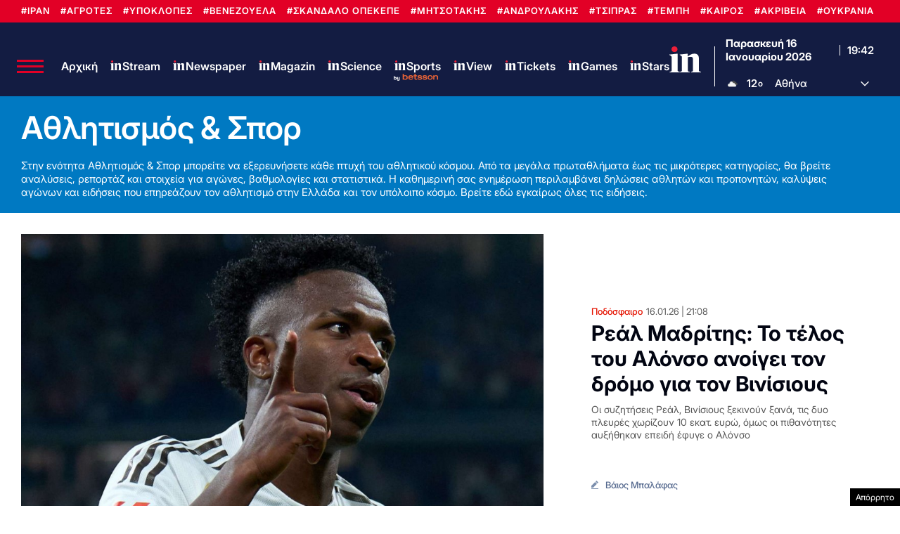

--- FILE ---
content_type: text/html; charset=UTF-8
request_url: https://www.in.gr/sports/
body_size: 45209
content:
<!DOCTYPE html><html lang="el"><head><meta charset="UTF-8"><title>Αθλητικά Νέα &amp; Αθλητικές Ειδήσεις | in.gr</title><meta name="viewport" content="width=device-width, initial-scale=1, viewport-fit=cover"><meta http-equiv="refresh" content="200" /><link rel="icon" href="https://www.in.gr/wp-content/themes/whsk_in.gr/common/imgs/icons/favicon.ico?v=1.4" type="image/x-icon" /><link rel="apple-touch-icon" sizes="180x180" href="/wp-content/themes/whsk_in.gr/common/imgs/icons/apple-icon-180x180.png"><link rel="icon" type="image/png" sizes="192x192"  href="/wp-content/themes/whsk_in.gr/common/imgs/icons/android-icon-192x192.png"><link rel="icon" type="image/png" sizes="96x96" href="/wp-content/themes/whsk_in.gr/common/imgs/icons/favicon-96x96.png"><meta name="msapplication-TileColor" content="#ffffff"><meta name="msapplication-TileImage" content="https://www.in.gr/wp-content/themes/whsk_in.gr/common/imgs/icons/ms-icon-144x144.png"><meta name="theme-color" content="#ffffff"><link rel="preconnect" href="https://www.in.gr"><link rel="preconnect" href="https://fonts.googleapis.com" crossorigin><link rel="preconnect" href="https://fonts.gstatic.com" crossorigin><link rel="preconnect" href="https://ajax.googleapis.com"><link rel="preconnect" href="https://code.jquery.com"><link rel="preconnect" href="https://www.google-analytics.com"><link rel="preconnect" href="https://securepubads.g.doubleclick.net"><link rel="preconnect" href="https://fundingchoicesmessages.google.com"><link rel="preconnect" href="https://pagead2.googlesyndication.com"><link rel="preconnect" href="https://tpc.googlesyndication.com"><link rel="preconnect" href="https://cdnjs.cloudflare.com"><link rel="preconnect" href="https://quantcast.mgr.consensu.org"><link rel="preconnect" href="https://secure.quantserve.com"><link rel="preconnect" href="https://vjs.zencdn.net"><link rel="preconnect" href="https://www.alteregomedia.org"><link rel="dns-prefetch" href="//www.in.gr"><link rel="dns-prefetch" href="//cdn.onesignal.com"><link rel="dns-prefetch" href="//static.adman.gr"><link rel="dns-prefetch" href="//code.jquery.com"><link rel="dns-prefetch" href="//cloudfront.net"><link rel="preload" as="script" href="https://code.jquery.com/jquery-3.6.3.min.js?ver=1.0"><link rel="preload" href="/wp-content/themes/whsk_in.gr/common/fonts/inter/Inter28pt-Regular.woff2" as="font" type="font/woff2" crossorigin="anonymous" /><link rel="preload" href="/wp-content/themes/whsk_in.gr/common/fonts/inter/Inter28pt-Medium.woff2" as="font" type="font/woff2" crossorigin="anonymous" /><link rel="preload" href="/wp-content/themes/whsk_in.gr/common/fonts/inter/Inter28pt-SemiBold.woff2" as="font" type="font/woff2" crossorigin="anonymous" /><link rel="preload" href="/wp-content/themes/whsk_in.gr/common/fonts/inter/Inter28pt-Bold.woff2" as="font" type="font/woff2" crossorigin="anonymous" /><link rel="preload" href="/wp-content/themes/whsk_in.gr/common/fonts/frank/FrankRuhlLibre-Black.woff2" as="font" type="font/woff2" crossorigin="anonymous" /><meta name="description" content="Μείνετε ενημερωμένοι για όλη την αθλητική επικαιρότητα στο in.gr. Δείτε νέα, αποτελέσματα από τον αθλητισμό, ρεπορτάζ και αναλύσεις για όλα τα sports."/><link rel="canonical" href="https://www.in.gr/sports/" /><link rel="next" href="https://www.in.gr/sports/page/2/" /><meta property="og:locale" content="el_GR" /><meta property="og:type" content="object" /><meta property="og:title" content="Αθλητικά Νέα &amp; Αθλητικές Ειδήσεις | in.gr" /><meta property="og:description" content="Μείνετε ενημερωμένοι για όλη την αθλητική επικαιρότητα στο in.gr. Δείτε νέα, αποτελέσματα από τον αθλητισμό, ρεπορτάζ και αναλύσεις για όλα τα sports." /><meta property="og:url" content="https://www.in.gr/sports/" /><meta property="og:site_name" content="in.gr" /><meta property="og:image" content="https://www.in.gr/wp-content/uploads/2023/09/ingropengraphx2.jpg" /><meta property="og:image:secure_url" content="https://www.in.gr/wp-content/uploads/2023/09/ingropengraphx2.jpg" /><meta name="twitter:card" content="summary_large_image" /><meta name="twitter:description" content="Μείνετε ενημερωμένοι για όλη την αθλητική επικαιρότητα στο in.gr. Δείτε νέα, αποτελέσματα από τον αθλητισμό, ρεπορτάζ και αναλύσεις για όλα τα sports." /><meta name="twitter:title" content="Αθλητικά Νέα &amp; Αθλητικές Ειδήσεις | in.gr" /><meta name="twitter:site" content="@in_gr" /><meta name="twitter:image" content="https://www.in.gr/wp-content/uploads/2023/09/ingropengraphx2.jpg" /><link rel="alternate" type="application/rss+xml" title="Κανάλι κατηγορίας Αθλητισμός &amp; Σπορ &raquo; in.gr" href="https://www.in.gr/sports/feed/" /><meta name="robots" content="index, follow, max-image-preview:large, max-snippet:-1, max-video-preview:-1" /> <script type='text/javascript' src='https://code.jquery.com/jquery-3.6.3.min.js?ver=1.0'></script> <script async src="https://fundingchoicesmessages.google.com/i/pub-3451081775397713?ers=1"></script><script>(function() {function signalGooglefcPresent() {if (!window.frames['googlefcPresent']) {if (document.body) {const iframe = document.createElement('iframe'); iframe.style = 'width: 0; height: 0; border: none; z-index: -1000; left: -1000px; top: -1000px;'; iframe.style.display = 'none'; iframe.name = 'googlefcPresent'; document.body.appendChild(iframe);} else {setTimeout(signalGooglefcPresent, 0);}}}signalGooglefcPresent();})();</script> <script>(function(){'use strict';function aa(a){var b=0;return function(){return b<a.length?{done:!1,value:a[b++]}:{done:!0}}}var ba=typeof Object.defineProperties=="function"?Object.defineProperty:function(a,b,c){if(a==Array.prototype||a==Object.prototype)return a;a[b]=c.value;return a};
function ca(a){a=["object"==typeof globalThis&&globalThis,a,"object"==typeof window&&window,"object"==typeof self&&self,"object"==typeof global&&global];for(var b=0;b<a.length;++b){var c=a[b];if(c&&c.Math==Math)return c}throw Error("Cannot find global object");}var da=ca(this);function l(a,b){if(b)a:{var c=da;a=a.split(".");for(var d=0;d<a.length-1;d++){var e=a[d];if(!(e in c))break a;c=c[e]}a=a[a.length-1];d=c[a];b=b(d);b!=d&&b!=null&&ba(c,a,{configurable:!0,writable:!0,value:b})}}
function ea(a){return a.raw=a}function n(a){var b=typeof Symbol!="undefined"&&Symbol.iterator&&a[Symbol.iterator];if(b)return b.call(a);if(typeof a.length=="number")return{next:aa(a)};throw Error(String(a)+" is not an iterable or ArrayLike");}function fa(a){for(var b,c=[];!(b=a.next()).done;)c.push(b.value);return c}var ha=typeof Object.create=="function"?Object.create:function(a){function b(){}b.prototype=a;return new b},p;
if(typeof Object.setPrototypeOf=="function")p=Object.setPrototypeOf;else{var q;a:{var ja={a:!0},ka={};try{ka.__proto__=ja;q=ka.a;break a}catch(a){}q=!1}p=q?function(a,b){a.__proto__=b;if(a.__proto__!==b)throw new TypeError(a+" is not extensible");return a}:null}var la=p;
function t(a,b){a.prototype=ha(b.prototype);a.prototype.constructor=a;if(la)la(a,b);else for(var c in b)if(c!="prototype")if(Object.defineProperties){var d=Object.getOwnPropertyDescriptor(b,c);d&&Object.defineProperty(a,c,d)}else a[c]=b[c];a.A=b.prototype}function ma(){for(var a=Number(this),b=[],c=a;c<arguments.length;c++)b[c-a]=arguments[c];return b}l("Object.is",function(a){return a?a:function(b,c){return b===c?b!==0||1/b===1/c:b!==b&&c!==c}});
l("Array.prototype.includes",function(a){return a?a:function(b,c){var d=this;d instanceof String&&(d=String(d));var e=d.length;c=c||0;for(c<0&&(c=Math.max(c+e,0));c<e;c++){var f=d[c];if(f===b||Object.is(f,b))return!0}return!1}});
l("String.prototype.includes",function(a){return a?a:function(b,c){if(this==null)throw new TypeError("The 'this' value for String.prototype.includes must not be null or undefined");if(b instanceof RegExp)throw new TypeError("First argument to String.prototype.includes must not be a regular expression");return this.indexOf(b,c||0)!==-1}});l("Number.MAX_SAFE_INTEGER",function(){return 9007199254740991});
l("Number.isFinite",function(a){return a?a:function(b){return typeof b!=="number"?!1:!isNaN(b)&&b!==Infinity&&b!==-Infinity}});l("Number.isInteger",function(a){return a?a:function(b){return Number.isFinite(b)?b===Math.floor(b):!1}});l("Number.isSafeInteger",function(a){return a?a:function(b){return Number.isInteger(b)&&Math.abs(b)<=Number.MAX_SAFE_INTEGER}});
l("Math.trunc",function(a){return a?a:function(b){b=Number(b);if(isNaN(b)||b===Infinity||b===-Infinity||b===0)return b;var c=Math.floor(Math.abs(b));return b<0?-c:c}});/*

 Copyright The Closure Library Authors.
 SPDX-License-Identifier: Apache-2.0
*/
var u=this||self;function v(a,b){a:{var c=["CLOSURE_FLAGS"];for(var d=u,e=0;e<c.length;e++)if(d=d[c[e]],d==null){c=null;break a}c=d}a=c&&c[a];return a!=null?a:b}function w(a){return a};function na(a){u.setTimeout(function(){throw a;},0)};var oa=v(610401301,!1),pa=v(188588736,!0),qa=v(645172343,v(1,!0));var x,ra=u.navigator;x=ra?ra.userAgentData||null:null;function z(a){return oa?x?x.brands.some(function(b){return(b=b.brand)&&b.indexOf(a)!=-1}):!1:!1}function A(a){var b;a:{if(b=u.navigator)if(b=b.userAgent)break a;b=""}return b.indexOf(a)!=-1};function B(){return oa?!!x&&x.brands.length>0:!1}function C(){return B()?z("Chromium"):(A("Chrome")||A("CriOS"))&&!(B()?0:A("Edge"))||A("Silk")};var sa=B()?!1:A("Trident")||A("MSIE");!A("Android")||C();C();A("Safari")&&(C()||(B()?0:A("Coast"))||(B()?0:A("Opera"))||(B()?0:A("Edge"))||(B()?z("Microsoft Edge"):A("Edg/"))||B()&&z("Opera"));var ta={},D=null;var ua=typeof Uint8Array!=="undefined",va=!sa&&typeof btoa==="function";var wa;function E(){return typeof BigInt==="function"};var F=typeof Symbol==="function"&&typeof Symbol()==="symbol";function xa(a){return typeof Symbol==="function"&&typeof Symbol()==="symbol"?Symbol():a}var G=xa(),ya=xa("2ex");var za=F?function(a,b){a[G]|=b}:function(a,b){a.g!==void 0?a.g|=b:Object.defineProperties(a,{g:{value:b,configurable:!0,writable:!0,enumerable:!1}})},H=F?function(a){return a[G]|0}:function(a){return a.g|0},I=F?function(a){return a[G]}:function(a){return a.g},J=F?function(a,b){a[G]=b}:function(a,b){a.g!==void 0?a.g=b:Object.defineProperties(a,{g:{value:b,configurable:!0,writable:!0,enumerable:!1}})};function Aa(a,b){J(b,(a|0)&-14591)}function Ba(a,b){J(b,(a|34)&-14557)};var K={},Ca={};function Da(a){return!(!a||typeof a!=="object"||a.g!==Ca)}function Ea(a){return a!==null&&typeof a==="object"&&!Array.isArray(a)&&a.constructor===Object}function L(a,b,c){if(!Array.isArray(a)||a.length)return!1;var d=H(a);if(d&1)return!0;if(!(b&&(Array.isArray(b)?b.includes(c):b.has(c))))return!1;J(a,d|1);return!0};var M=0,N=0;function Fa(a){var b=a>>>0;M=b;N=(a-b)/4294967296>>>0}function Ga(a){if(a<0){Fa(-a);var b=n(Ha(M,N));a=b.next().value;b=b.next().value;M=a>>>0;N=b>>>0}else Fa(a)}function Ia(a,b){b>>>=0;a>>>=0;if(b<=2097151)var c=""+(4294967296*b+a);else E()?c=""+(BigInt(b)<<BigInt(32)|BigInt(a)):(c=(a>>>24|b<<8)&16777215,b=b>>16&65535,a=(a&16777215)+c*6777216+b*6710656,c+=b*8147497,b*=2,a>=1E7&&(c+=a/1E7>>>0,a%=1E7),c>=1E7&&(b+=c/1E7>>>0,c%=1E7),c=b+Ja(c)+Ja(a));return c}
function Ja(a){a=String(a);return"0000000".slice(a.length)+a}function Ha(a,b){b=~b;a?a=~a+1:b+=1;return[a,b]};var Ka=/^-?([1-9][0-9]*|0)(\.[0-9]+)?$/;var O;function La(a,b){O=b;a=new a(b);O=void 0;return a}
function P(a,b,c){a==null&&(a=O);O=void 0;if(a==null){var d=96;c?(a=[c],d|=512):a=[];b&&(d=d&-16760833|(b&1023)<<14)}else{if(!Array.isArray(a))throw Error("narr");d=H(a);if(d&2048)throw Error("farr");if(d&64)return a;d|=64;if(c&&(d|=512,c!==a[0]))throw Error("mid");a:{c=a;var e=c.length;if(e){var f=e-1;if(Ea(c[f])){d|=256;b=f-(+!!(d&512)-1);if(b>=1024)throw Error("pvtlmt");d=d&-16760833|(b&1023)<<14;break a}}if(b){b=Math.max(b,e-(+!!(d&512)-1));if(b>1024)throw Error("spvt");d=d&-16760833|(b&1023)<<
14}}}J(a,d);return a};function Ma(a){switch(typeof a){case "number":return isFinite(a)?a:String(a);case "boolean":return a?1:0;case "object":if(a)if(Array.isArray(a)){if(L(a,void 0,0))return}else if(ua&&a!=null&&a instanceof Uint8Array){if(va){for(var b="",c=0,d=a.length-10240;c<d;)b+=String.fromCharCode.apply(null,a.subarray(c,c+=10240));b+=String.fromCharCode.apply(null,c?a.subarray(c):a);a=btoa(b)}else{b===void 0&&(b=0);if(!D){D={};c="ABCDEFGHIJKLMNOPQRSTUVWXYZabcdefghijklmnopqrstuvwxyz0123456789".split("");d=["+/=",
"+/","-_=","-_.","-_"];for(var e=0;e<5;e++){var f=c.concat(d[e].split(""));ta[e]=f;for(var g=0;g<f.length;g++){var h=f[g];D[h]===void 0&&(D[h]=g)}}}b=ta[b];c=Array(Math.floor(a.length/3));d=b[64]||"";for(e=f=0;f<a.length-2;f+=3){var k=a[f],m=a[f+1];h=a[f+2];g=b[k>>2];k=b[(k&3)<<4|m>>4];m=b[(m&15)<<2|h>>6];h=b[h&63];c[e++]=g+k+m+h}g=0;h=d;switch(a.length-f){case 2:g=a[f+1],h=b[(g&15)<<2]||d;case 1:a=a[f],c[e]=b[a>>2]+b[(a&3)<<4|g>>4]+h+d}a=c.join("")}return a}}return a};function Na(a,b,c){a=Array.prototype.slice.call(a);var d=a.length,e=b&256?a[d-1]:void 0;d+=e?-1:0;for(b=b&512?1:0;b<d;b++)a[b]=c(a[b]);if(e){b=a[b]={};for(var f in e)Object.prototype.hasOwnProperty.call(e,f)&&(b[f]=c(e[f]))}return a}function Oa(a,b,c,d,e){if(a!=null){if(Array.isArray(a))a=L(a,void 0,0)?void 0:e&&H(a)&2?a:Pa(a,b,c,d!==void 0,e);else if(Ea(a)){var f={},g;for(g in a)Object.prototype.hasOwnProperty.call(a,g)&&(f[g]=Oa(a[g],b,c,d,e));a=f}else a=b(a,d);return a}}
function Pa(a,b,c,d,e){var f=d||c?H(a):0;d=d?!!(f&32):void 0;a=Array.prototype.slice.call(a);for(var g=0;g<a.length;g++)a[g]=Oa(a[g],b,c,d,e);c&&c(f,a);return a}function Qa(a){return a.s===K?a.toJSON():Ma(a)};function Ra(a,b,c){c=c===void 0?Ba:c;if(a!=null){if(ua&&a instanceof Uint8Array)return b?a:new Uint8Array(a);if(Array.isArray(a)){var d=H(a);if(d&2)return a;b&&(b=d===0||!!(d&32)&&!(d&64||!(d&16)));return b?(J(a,(d|34)&-12293),a):Pa(a,Ra,d&4?Ba:c,!0,!0)}a.s===K&&(c=a.h,d=I(c),a=d&2?a:La(a.constructor,Sa(c,d,!0)));return a}}function Sa(a,b,c){var d=c||b&2?Ba:Aa,e=!!(b&32);a=Na(a,b,function(f){return Ra(f,e,d)});za(a,32|(c?2:0));return a};function Ta(a,b){a=a.h;return Ua(a,I(a),b)}function Va(a,b,c,d){b=d+(+!!(b&512)-1);if(!(b<0||b>=a.length||b>=c))return a[b]}
function Ua(a,b,c,d){if(c===-1)return null;var e=b>>14&1023||536870912;if(c>=e){if(b&256)return a[a.length-1][c]}else{var f=a.length;if(d&&b&256&&(d=a[f-1][c],d!=null)){if(Va(a,b,e,c)&&ya!=null){var g;a=(g=wa)!=null?g:wa={};g=a[ya]||0;g>=4||(a[ya]=g+1,g=Error(),g.__closure__error__context__984382||(g.__closure__error__context__984382={}),g.__closure__error__context__984382.severity="incident",na(g))}return d}return Va(a,b,e,c)}}
function Wa(a,b,c,d,e){var f=b>>14&1023||536870912;if(c>=f||e&&!qa){var g=b;if(b&256)e=a[a.length-1];else{if(d==null)return;e=a[f+(+!!(b&512)-1)]={};g|=256}e[c]=d;c<f&&(a[c+(+!!(b&512)-1)]=void 0);g!==b&&J(a,g)}else a[c+(+!!(b&512)-1)]=d,b&256&&(a=a[a.length-1],c in a&&delete a[c])}
function Xa(a,b){var c=Ya;var d=d===void 0?!1:d;var e=a.h;var f=I(e),g=Ua(e,f,b,d);if(g!=null&&typeof g==="object"&&g.s===K)c=g;else if(Array.isArray(g)){var h=H(g),k=h;k===0&&(k|=f&32);k|=f&2;k!==h&&J(g,k);c=new c(g)}else c=void 0;c!==g&&c!=null&&Wa(e,f,b,c,d);e=c;if(e==null)return e;a=a.h;f=I(a);f&2||(g=e,c=g.h,h=I(c),g=h&2?La(g.constructor,Sa(c,h,!1)):g,g!==e&&(e=g,Wa(a,f,b,e,d)));return e}function Za(a,b){a=Ta(a,b);return a==null||typeof a==="string"?a:void 0}
function $a(a,b){var c=c===void 0?0:c;a=Ta(a,b);if(a!=null)if(b=typeof a,b==="number"?Number.isFinite(a):b!=="string"?0:Ka.test(a))if(typeof a==="number"){if(a=Math.trunc(a),!Number.isSafeInteger(a)){Ga(a);b=M;var d=N;if(a=d&2147483648)b=~b+1>>>0,d=~d>>>0,b==0&&(d=d+1>>>0);b=d*4294967296+(b>>>0);a=a?-b:b}}else if(b=Math.trunc(Number(a)),Number.isSafeInteger(b))a=String(b);else{if(b=a.indexOf("."),b!==-1&&(a=a.substring(0,b)),!(a[0]==="-"?a.length<20||a.length===20&&Number(a.substring(0,7))>-922337:
a.length<19||a.length===19&&Number(a.substring(0,6))<922337)){if(a.length<16)Ga(Number(a));else if(E())a=BigInt(a),M=Number(a&BigInt(4294967295))>>>0,N=Number(a>>BigInt(32)&BigInt(4294967295));else{b=+(a[0]==="-");N=M=0;d=a.length;for(var e=b,f=(d-b)%6+b;f<=d;e=f,f+=6)e=Number(a.slice(e,f)),N*=1E6,M=M*1E6+e,M>=4294967296&&(N+=Math.trunc(M/4294967296),N>>>=0,M>>>=0);b&&(b=n(Ha(M,N)),a=b.next().value,b=b.next().value,M=a,N=b)}a=M;b=N;b&2147483648?E()?a=""+(BigInt(b|0)<<BigInt(32)|BigInt(a>>>0)):(b=
n(Ha(a,b)),a=b.next().value,b=b.next().value,a="-"+Ia(a,b)):a=Ia(a,b)}}else a=void 0;return a!=null?a:c}function R(a,b){var c=c===void 0?"":c;a=Za(a,b);return a!=null?a:c};var S;function T(a,b,c){this.h=P(a,b,c)}T.prototype.toJSON=function(){return ab(this)};T.prototype.s=K;T.prototype.toString=function(){try{return S=!0,ab(this).toString()}finally{S=!1}};
function ab(a){var b=S?a.h:Pa(a.h,Qa,void 0,void 0,!1);var c=!S;var d=pa?void 0:a.constructor.v;var e=I(c?a.h:b);if(a=b.length){var f=b[a-1],g=Ea(f);g?a--:f=void 0;e=+!!(e&512)-1;var h=b;if(g){b:{var k=f;var m={};g=!1;if(k)for(var r in k)if(Object.prototype.hasOwnProperty.call(k,r))if(isNaN(+r))m[r]=k[r];else{var y=k[r];Array.isArray(y)&&(L(y,d,+r)||Da(y)&&y.size===0)&&(y=null);y==null&&(g=!0);y!=null&&(m[r]=y)}if(g){for(var Q in m)break b;m=null}else m=k}k=m==null?f!=null:m!==f}for(var ia;a>0;a--){Q=
a-1;r=h[Q];Q-=e;if(!(r==null||L(r,d,Q)||Da(r)&&r.size===0))break;ia=!0}if(h!==b||k||ia){if(!c)h=Array.prototype.slice.call(h,0,a);else if(ia||k||m)h.length=a;m&&h.push(m)}b=h}return b};function bb(a){return function(b){if(b==null||b=="")b=new a;else{b=JSON.parse(b);if(!Array.isArray(b))throw Error("dnarr");za(b,32);b=La(a,b)}return b}};function cb(a){this.h=P(a)}t(cb,T);var db=bb(cb);var U;function V(a){this.g=a}V.prototype.toString=function(){return this.g+""};var eb={};function fb(a){if(U===void 0){var b=null;var c=u.trustedTypes;if(c&&c.createPolicy){try{b=c.createPolicy("goog#html",{createHTML:w,createScript:w,createScriptURL:w})}catch(d){u.console&&u.console.error(d.message)}U=b}else U=b}a=(b=U)?b.createScriptURL(a):a;return new V(a,eb)};/*

 SPDX-License-Identifier: Apache-2.0
*/
function gb(a){var b=ma.apply(1,arguments);if(b.length===0)return fb(a[0]);for(var c=a[0],d=0;d<b.length;d++)c+=encodeURIComponent(b[d])+a[d+1];return fb(c)};function hb(a,b){a.src=b instanceof V&&b.constructor===V?b.g:"type_error:TrustedResourceUrl";var c,d;(c=(b=(d=(c=(a.ownerDocument&&a.ownerDocument.defaultView||window).document).querySelector)==null?void 0:d.call(c,"script[nonce]"))?b.nonce||b.getAttribute("nonce")||"":"")&&a.setAttribute("nonce",c)};function ib(){return Math.floor(Math.random()*2147483648).toString(36)+Math.abs(Math.floor(Math.random()*2147483648)^Date.now()).toString(36)};function jb(a,b){b=String(b);a.contentType==="application/xhtml+xml"&&(b=b.toLowerCase());return a.createElement(b)}function kb(a){this.g=a||u.document||document};function lb(a){a=a===void 0?document:a;return a.createElement("script")};function mb(a,b,c,d,e,f){try{var g=a.g,h=lb(g);h.async=!0;hb(h,b);g.head.appendChild(h);h.addEventListener("load",function(){e();d&&g.head.removeChild(h)});h.addEventListener("error",function(){c>0?mb(a,b,c-1,d,e,f):(d&&g.head.removeChild(h),f())})}catch(k){f()}};var nb=u.atob("aHR0cHM6Ly93d3cuZ3N0YXRpYy5jb20vaW1hZ2VzL2ljb25zL21hdGVyaWFsL3N5c3RlbS8xeC93YXJuaW5nX2FtYmVyXzI0ZHAucG5n"),ob=u.atob("WW91IGFyZSBzZWVpbmcgdGhpcyBtZXNzYWdlIGJlY2F1c2UgYWQgb3Igc2NyaXB0IGJsb2NraW5nIHNvZnR3YXJlIGlzIGludGVyZmVyaW5nIHdpdGggdGhpcyBwYWdlLg=="),pb=u.atob("RGlzYWJsZSBhbnkgYWQgb3Igc2NyaXB0IGJsb2NraW5nIHNvZnR3YXJlLCB0aGVuIHJlbG9hZCB0aGlzIHBhZ2Uu");function qb(a,b,c){this.i=a;this.u=b;this.o=c;this.g=null;this.j=[];this.m=!1;this.l=new kb(this.i)}
function rb(a){if(a.i.body&&!a.m){var b=function(){sb(a);u.setTimeout(function(){tb(a,3)},50)};mb(a.l,a.u,2,!0,function(){u[a.o]||b()},b);a.m=!0}}
function sb(a){for(var b=W(1,5),c=0;c<b;c++){var d=X(a);a.i.body.appendChild(d);a.j.push(d)}b=X(a);b.style.bottom="0";b.style.left="0";b.style.position="fixed";b.style.width=W(100,110).toString()+"%";b.style.zIndex=W(2147483544,2147483644).toString();b.style.backgroundColor=ub(249,259,242,252,219,229);b.style.boxShadow="0 0 12px #888";b.style.color=ub(0,10,0,10,0,10);b.style.display="flex";b.style.justifyContent="center";b.style.fontFamily="Roboto, Arial";c=X(a);c.style.width=W(80,85).toString()+
"%";c.style.maxWidth=W(750,775).toString()+"px";c.style.margin="24px";c.style.display="flex";c.style.alignItems="flex-start";c.style.justifyContent="center";d=jb(a.l.g,"IMG");d.className=ib();d.src=nb;d.alt="Warning icon";d.style.height="24px";d.style.width="24px";d.style.paddingRight="16px";var e=X(a),f=X(a);f.style.fontWeight="bold";f.textContent=ob;var g=X(a);g.textContent=pb;Y(a,e,f);Y(a,e,g);Y(a,c,d);Y(a,c,e);Y(a,b,c);a.g=b;a.i.body.appendChild(a.g);b=W(1,5);for(c=0;c<b;c++)d=X(a),a.i.body.appendChild(d),
a.j.push(d)}function Y(a,b,c){for(var d=W(1,5),e=0;e<d;e++){var f=X(a);b.appendChild(f)}b.appendChild(c);c=W(1,5);for(d=0;d<c;d++)e=X(a),b.appendChild(e)}function W(a,b){return Math.floor(a+Math.random()*(b-a))}function ub(a,b,c,d,e,f){return"rgb("+W(Math.max(a,0),Math.min(b,255)).toString()+","+W(Math.max(c,0),Math.min(d,255)).toString()+","+W(Math.max(e,0),Math.min(f,255)).toString()+")"}function X(a){a=jb(a.l.g,"DIV");a.className=ib();return a}
function tb(a,b){b<=0||a.g!=null&&a.g.offsetHeight!==0&&a.g.offsetWidth!==0||(vb(a),sb(a),u.setTimeout(function(){tb(a,b-1)},50))}function vb(a){for(var b=n(a.j),c=b.next();!c.done;c=b.next())(c=c.value)&&c.parentNode&&c.parentNode.removeChild(c);a.j=[];(b=a.g)&&b.parentNode&&b.parentNode.removeChild(b);a.g=null};function wb(a,b,c,d,e){function f(k){document.body?g(document.body):k>0?u.setTimeout(function(){f(k-1)},e):b()}function g(k){k.appendChild(h);u.setTimeout(function(){h?(h.offsetHeight!==0&&h.offsetWidth!==0?b():a(),h.parentNode&&h.parentNode.removeChild(h)):a()},d)}var h=xb(c);f(3)}function xb(a){var b=document.createElement("div");b.className=a;b.style.width="1px";b.style.height="1px";b.style.position="absolute";b.style.left="-10000px";b.style.top="-10000px";b.style.zIndex="-10000";return b};function Ya(a){this.h=P(a)}t(Ya,T);function yb(a){this.h=P(a)}t(yb,T);var zb=bb(yb);function Ab(a){if(!a)return null;a=Za(a,4);var b;a===null||a===void 0?b=null:b=fb(a);return b};var Bb=ea([""]),Cb=ea([""]);function Db(a,b){this.m=a;this.o=new kb(a.document);this.g=b;this.j=R(this.g,1);this.u=Ab(Xa(this.g,2))||gb(Bb);this.i=!1;b=Ab(Xa(this.g,13))||gb(Cb);this.l=new qb(a.document,b,R(this.g,12))}Db.prototype.start=function(){Eb(this)};
function Eb(a){Fb(a);mb(a.o,a.u,3,!1,function(){a:{var b=a.j;var c=u.btoa(b);if(c=u[c]){try{var d=db(u.atob(c))}catch(e){b=!1;break a}b=b===Za(d,1)}else b=!1}b?Z(a,R(a.g,14)):(Z(a,R(a.g,8)),rb(a.l))},function(){wb(function(){Z(a,R(a.g,7));rb(a.l)},function(){return Z(a,R(a.g,6))},R(a.g,9),$a(a.g,10),$a(a.g,11))})}function Z(a,b){a.i||(a.i=!0,a=new a.m.XMLHttpRequest,a.open("GET",b,!0),a.send())}function Fb(a){var b=u.btoa(a.j);a.m[b]&&Z(a,R(a.g,5))};(function(a,b){u[a]=function(){var c=ma.apply(0,arguments);u[a]=function(){};b.call.apply(b,[null].concat(c instanceof Array?c:fa(n(c))))}})("__h82AlnkH6D91__",function(a){typeof window.atob==="function"&&(new Db(window,zb(window.atob(a)))).start()});}).call(this);

window.__h82AlnkH6D91__("[base64]/[base64]/[base64]/[base64]");</script>  <script async src="https://www.googletagmanager.com/gtag/js?id=G-DEMBT02RYF"></script> <script>window.dataLayer = window.dataLayer || [];
  function gtag(){dataLayer.push(arguments);}
  gtag('js', new Date());

  gtag('config', 'G-DEMBT02RYF'); // ORIGIN CODE</script> <script async src="https://www.googletagmanager.com/gtag/js?id=AW-17102137273"></script> <script>window.dataLayer = window.dataLayer || [];
  function gtag(){dataLayer.push(arguments);}
  gtag('js', new Date());

  gtag('config', 'AW-17102137273');</script> <script>!function (n) { "use strict"; function d(n, t) { var r = (65535 & n) + (65535 & t); return (n >> 16) + (t >> 16) + (r >> 16) << 16 | 65535 & r } function f(n, t, r, e, o, u) { return d((u = d(d(t, n), d(e, u))) << o | u >>> 32 - o, r) } function l(n, t, r, e, o, u, c) { return f(t & r | ~t & e, n, t, o, u, c) } function g(n, t, r, e, o, u, c) { return f(t & e | r & ~e, n, t, o, u, c) } function v(n, t, r, e, o, u, c) { return f(t ^ r ^ e, n, t, o, u, c) } function m(n, t, r, e, o, u, c) { return f(r ^ (t | ~e), n, t, o, u, c) } function c(n, t) { var r, e, o, u; n[t >> 5] |= 128 << t % 32, n[14 + (t + 64 >>> 9 << 4)] = t; for (var c = 1732584193, f = -271733879, i = -1732584194, a = 271733878, h = 0; h < n.length; h += 16)c = l(r = c, e = f, o = i, u = a, n[h], 7, -680876936), a = l(a, c, f, i, n[h + 1], 12, -389564586), i = l(i, a, c, f, n[h + 2], 17, 606105819), f = l(f, i, a, c, n[h + 3], 22, -1044525330), c = l(c, f, i, a, n[h + 4], 7, -176418897), a = l(a, c, f, i, n[h + 5], 12, 1200080426), i = l(i, a, c, f, n[h + 6], 17, -1473231341), f = l(f, i, a, c, n[h + 7], 22, -45705983), c = l(c, f, i, a, n[h + 8], 7, 1770035416), a = l(a, c, f, i, n[h + 9], 12, -1958414417), i = l(i, a, c, f, n[h + 10], 17, -42063), f = l(f, i, a, c, n[h + 11], 22, -1990404162), c = l(c, f, i, a, n[h + 12], 7, 1804603682), a = l(a, c, f, i, n[h + 13], 12, -40341101), i = l(i, a, c, f, n[h + 14], 17, -1502002290), c = g(c, f = l(f, i, a, c, n[h + 15], 22, 1236535329), i, a, n[h + 1], 5, -165796510), a = g(a, c, f, i, n[h + 6], 9, -1069501632), i = g(i, a, c, f, n[h + 11], 14, 643717713), f = g(f, i, a, c, n[h], 20, -373897302), c = g(c, f, i, a, n[h + 5], 5, -701558691), a = g(a, c, f, i, n[h + 10], 9, 38016083), i = g(i, a, c, f, n[h + 15], 14, -660478335), f = g(f, i, a, c, n[h + 4], 20, -405537848), c = g(c, f, i, a, n[h + 9], 5, 568446438), a = g(a, c, f, i, n[h + 14], 9, -1019803690), i = g(i, a, c, f, n[h + 3], 14, -187363961), f = g(f, i, a, c, n[h + 8], 20, 1163531501), c = g(c, f, i, a, n[h + 13], 5, -1444681467), a = g(a, c, f, i, n[h + 2], 9, -51403784), i = g(i, a, c, f, n[h + 7], 14, 1735328473), c = v(c, f = g(f, i, a, c, n[h + 12], 20, -1926607734), i, a, n[h + 5], 4, -378558), a = v(a, c, f, i, n[h + 8], 11, -2022574463), i = v(i, a, c, f, n[h + 11], 16, 1839030562), f = v(f, i, a, c, n[h + 14], 23, -35309556), c = v(c, f, i, a, n[h + 1], 4, -1530992060), a = v(a, c, f, i, n[h + 4], 11, 1272893353), i = v(i, a, c, f, n[h + 7], 16, -155497632), f = v(f, i, a, c, n[h + 10], 23, -1094730640), c = v(c, f, i, a, n[h + 13], 4, 681279174), a = v(a, c, f, i, n[h], 11, -358537222), i = v(i, a, c, f, n[h + 3], 16, -722521979), f = v(f, i, a, c, n[h + 6], 23, 76029189), c = v(c, f, i, a, n[h + 9], 4, -640364487), a = v(a, c, f, i, n[h + 12], 11, -421815835), i = v(i, a, c, f, n[h + 15], 16, 530742520), c = m(c, f = v(f, i, a, c, n[h + 2], 23, -995338651), i, a, n[h], 6, -198630844), a = m(a, c, f, i, n[h + 7], 10, 1126891415), i = m(i, a, c, f, n[h + 14], 15, -1416354905), f = m(f, i, a, c, n[h + 5], 21, -57434055), c = m(c, f, i, a, n[h + 12], 6, 1700485571), a = m(a, c, f, i, n[h + 3], 10, -1894986606), i = m(i, a, c, f, n[h + 10], 15, -1051523), f = m(f, i, a, c, n[h + 1], 21, -2054922799), c = m(c, f, i, a, n[h + 8], 6, 1873313359), a = m(a, c, f, i, n[h + 15], 10, -30611744), i = m(i, a, c, f, n[h + 6], 15, -1560198380), f = m(f, i, a, c, n[h + 13], 21, 1309151649), c = m(c, f, i, a, n[h + 4], 6, -145523070), a = m(a, c, f, i, n[h + 11], 10, -1120210379), i = m(i, a, c, f, n[h + 2], 15, 718787259), f = m(f, i, a, c, n[h + 9], 21, -343485551), c = d(c, r), f = d(f, e), i = d(i, o), a = d(a, u); return [c, f, i, a] } function i(n) { for (var t = "", r = 32 * n.length, e = 0; e < r; e += 8)t += String.fromCharCode(n[e >> 5] >>> e % 32 & 255); return t } function a(n) { var t = []; for (t[(n.length >> 2) - 1] = void 0, e = 0; e < t.length; e += 1)t[e] = 0; for (var r = 8 * n.length, e = 0; e < r; e += 8)t[e >> 5] |= (255 & n.charCodeAt(e / 8)) << e % 32; return t } function e(n) { for (var t, r = "0123456789abcdef", e = "", o = 0; o < n.length; o += 1)t = n.charCodeAt(o), e += r.charAt(t >>> 4 & 15) + r.charAt(15 & t); return e } function r(n) { return unescape(encodeURIComponent(n)) } function o(n) { return i(c(a(n = r(n)), 8 * n.length)) } function u(n, t) { return function (n, t) { var r, e = a(n), o = [], u = []; for (o[15] = u[15] = void 0, 16 < e.length && (e = c(e, 8 * n.length)), r = 0; r < 16; r += 1)o[r] = 909522486 ^ e[r], u[r] = 1549556828 ^ e[r]; return t = c(o.concat(a(t)), 512 + 8 * t.length), i(c(u.concat(t), 640)) }(r(n), r(t)) } function t(n, t, r) { return t ? r ? u(t, n) : e(u(t, n)) : r ? o(n) : e(o(n)) } "function" == typeof define && define.amd ? define(function () { return t }) : "object" == typeof module && module.exports ? module.exports = t : n.md5 = t }(this);
//# sourceMappingURL=md5.min.js.map

function uuidv4() {
    return ([1e7] + -1e3 + -4e3 + -8e3 + -1e11).replace(/[018]/g, c =>
        (c ^ crypto.getRandomValues(new Uint8Array(1))[0] & 15 >> c / 4).toString(16)
    );
}

function setPPIDCookie() {
    document.cookie = "_ppid=" + md5(uuidv4()) + ";path=/";
}

function clearPPIDCookie() {
    document.cookie = "_ppid=;path=/;expires=Thu, 01 Jan 1970 00:00:01 GMT";
}

function getPPIDCookie() {
    let name = "_ppid=";
    let ca = document.cookie.split(';');
    for (let i = 0; i < ca.length; i++) {
        let c = ca[i].trim();
        if (c.indexOf(name) == 0) {
            return c.substring(name.length, c.length);
        }
    }
    return "";
}

function quantcastTrackEvent(eventName) {
    let ppid = getPPIDCookie();
    if (ppid === "") {
        setPPIDCookie();
    }
    if (typeof __qc !== 'undefined') {
        __qc.event({
            type: 'custom',
            eventType: eventName
        });
    }
}

// Wait for TCF API to load
let tcfCheckInterval = setInterval(() => {
    if (typeof window.__tcfapi !== 'undefined') {
        clearInterval(tcfCheckInterval); // Stop checking once __tcfapi is available

        window.__tcfapi('addEventListener', 2, function(tcData, success) {
            if (success && (tcData.eventStatus === 'useractioncomplete' || tcData.eventStatus === 'tcloaded')) {
                const hasPurposeOneConsent = tcData.purpose.consents['1']; // Purpose 1: Storage & Access
                
                if (hasPurposeOneConsent) {
                    console.log("Consent given for Purpose 1 - Setting PPID");
                    quantcastTrackEvent('Personalized Ad Consent Given');
                } else {
                    console.log("No consent for Purpose 1 - Clearing PPID");
                    clearPPIDCookie();
                }
            }
        });
    }
}, 500); // Check every 500ms

// Stop checking after 5 seconds
setTimeout(() => clearInterval(tcfCheckInterval), 5000);</script>  <script>window.skinSize = 'small';
    var w = window.innerWidth || document.documentElement.clientWidth || document.body.clientWidth;
    if (w > 1000) {
        window.skinSize = 'large';
    }
    if (w <= 668) {
        var platform = 'mobile';
    } else {
        var platform = 'desktop';
    }

    // function display320() {
    //     googletag.cmd.push(function() {
    //         googletag.display('320x50_bottom')
    //     });
    //     display320 = function() {}
    // }   


        function ways() {
        const f = $(".das-mmiddle");
        const d = $("#das-mmiddle-wp");
        var waypoint = new Waypoint({
            element: d[0],
            handler: function(n) {
                "up" === n ? f.addClass('ups') : "down" === n && f.removeClass('ups');
                display320()
            },
            offset: function() {
                return window.innerHeight
            }
        })
    }</script> <script>function loadAdScript() {
    var script = document.createElement('script');
    script.src = 'https://securepubads.g.doubleclick.net/tag/js/gpt.js';
    script.async = true;
    document.head.appendChild(script);
  }

  if ('requestIdleCallback' in window) {
    requestIdleCallback(loadAdScript);
  } else {
    // Fallback if requestIdleCallback isn't supported
    window.addEventListener('load', function () {
      setTimeout(loadAdScript, 500); // 0.56 seconds delay
    });
  }</script> <script>var googletag = googletag || {};
    googletag.cmd = googletag.cmd || [];</script> <script defer src="https://www.alteregomedia.org/files/js/gtags.js?v=1"></script> <script>var plink = "https://www.in.gr/sports";
        try {setas()} catch (e) {var lineitemids = ''; var adserver = ''}
    googletag.cmd.push(function() {
        var mtoph=50;
        var header_mapping = googletag.sizeMapping().addSize([0, 0], []).addSize([670, 200], [[1000,250],[970, 250], [970, 90], [728, 90]]).build();
        var right_mapping = googletag.sizeMapping().addSize([0, 0], []).addSize([875, 200], [[300, 250], [300, 450], [300, 600]]).build();
        var over_mapping = googletag.sizeMapping().addSize([0, 0], []).addSize([669, 200], [1, 1]).build();
        var textlink_mapping = googletag.sizeMapping().addSize([0, 0], []).addSize([600, 200], ['fluid',[520, 40],[300, 250]]).build();
        var mapping_320 = googletag.sizeMapping().addSize([0, 0], [1, 1]).addSize([668, 0], []).build();
        var middle_mapping = googletag.sizeMapping().addSize([0, 0], []).addSize([300, 250], [[300, 250]]).addSize([300, 500], [[300, 600], [300, 250]]).addSize([668, 0], []).build();
        var bottom_mapping = googletag.sizeMapping().addSize([0, 0], []).addSize([300, 250], ['fluid',[320, 50], [300, 250], [300, 450]]).addSize([300, 500], ['fluid',[320, 50], [300, 250], [300, 450], [300, 600]]).addSize([668, 0], []).build();
        var bottom_mapping_new = googletag.sizeMapping().addSize([0, 0], [320, 50]).addSize([670, 200], []).build();
        googletag.defineSlot('/28509845/in_group/in_inside_mobile_bottom_anchor', [320, 50], '320x50_bottom_sticky').defineSizeMapping(bottom_mapping_new).addService(googletag.pubads());
        googletag.defineSlot('/28509845/in_group/in_Inside_320x50_top', [1, 1], '320x50_top').defineSizeMapping(mapping_320).addService(googletag.pubads());
        googletag.defineSlot('/28509845/in_group/in_Mobile_300x250_middle', [[300, 600], [300, 250]], '300x250_middle_1').defineSizeMapping(middle_mapping).addService(googletag.pubads());
        googletag.defineSlot('/28509845/in_group/in_Mobile_300x250_middle_2', [[300, 250], [300, 600]], '300x250_middle_2').defineSizeMapping(middle_mapping).addService(googletag.pubads());      
        googletag.defineSlot('/28509845/in_group/in_Mobile_300x250_middle_3', [[300, 250], [300, 600]], '300x250_middle_3').defineSizeMapping(middle_mapping).addService(googletag.pubads());
        googletag.defineSlot('/28509845/in_group/in_Inside_320x50_bottom', [[320, 50], [300, 250], 'fluid', [300, 450], [300, 600]], '320x50_bottom').defineSizeMapping(bottom_mapping).addService(googletag.pubads());
        googletag.defineSlot('/28509845/in_group/in_1x1_over', [1, 1], '1x1_over').defineSizeMapping(over_mapping).addService(googletag.pubads());
        var islot = googletag.defineOutOfPageSlot('/28509845/in_group/in_interstitial', googletag.enums.OutOfPageFormat.INTERSTITIAL);
        if (islot) {islot.addService(googletag.pubads());}        
        // googletag.defineSlot('/28509845/in_group/in_inside_970x90_top', [[970, 250], [970, 90], [728, 90], [1000, 250]], '970x90_top').defineSizeMapping(header_mapping).addService(googletag.pubads());
                googletag.defineSlot('/28509845/in_group/in_inside_300x250_r1', [[300, 250], [300, 450], [300, 600]], '300x250_r1').defineSizeMapping(right_mapping).addService(googletag.pubads());
                        googletag.pubads().setTargeting('AdServer', adserver);
                googletag.pubads().setTargeting('Item_Id', '');
                        googletag.pubads().setTargeting('Category', 'sports');
              
                googletag.pubads().setTargeting('SubCategory', '');
                        googletag.pubads().setTargeting('Skin', skinSize);
        googletag.pubads().setTargeting('Platform', platform);
                        googletag.pubads().setTargeting('Length', 'medium');
      
        
        // googletag.pubads().collapseEmptyDivs(true);

        googletag.pubads().enableVideoAds();
        googletag.pubads().addEventListener('slotRenderEnded', function(event) {
//         if(event.slot.getSlotElementId() === '1x1_out' && !event.isEmpty && event.size[0] < 2000 && event.size[0] >= 1200){ document.querySelector('body').classList.add('fxskin', 'skind'); }
//         if(event.slot.getSlotElementId() === '1x1_out' && !event.isEmpty && event.size[0] === 2000){ document.querySelector('body').classList.add('fxskinb', 'skind'); }
        // if (event.slot.getSlotElementId() === '300x250_middle') {ways();}
        if (event.slot.getSlotElementId() === '320x50_bottom_sticky') {if (!event.isEmpty) {$(".googlefc").css({ "left": "0", "right": "auto" })}};
        if(event.slot.getSlotElementId() === '320x50_top' && !event.isEmpty && event.size[1] >= 51 ){mtoph=100}
        if (event.slot.getSlotElementId() === '300x250_r1' || event.slot.getSlotElementId() === '300x250_middle_1' || event.slot.getSlotElementId() === '300x250_middle_home') 
        {if (!event.isEmpty && lineitemids.includes(event.lineItemId, 0) || !event.isEmpty && orderids.includes(event.campaignId, 0)) {pgm300();}};
        // if (event.slot.getSlotElementId() === '300x250_middle_home_2') {if (!event.isEmpty && lineitemids.includes(event.lineItemId, 0) || !event.isEmpty && orderids.includes(event.campaignId, 0)) {pgm300a("300x250_middle_home_2");}};
        if (event.slot.getSlotElementId() === '300x250_middle_2') {if (!event.isEmpty && lineitemids.includes(event.lineItemId, 0) || !event.isEmpty && orderids.includes(event.campaignId, 0)) {pgm300a("300x250_middle_2");}};
        if (event.slot.getSlotElementId() === '300x250_middle_3') {if (!event.isEmpty && lineitemids.includes(event.lineItemId, 0) || !event.isEmpty && orderids.includes(event.campaignId, 0)) {pgm300a("300x250_middle_3");}};
        if (event.slot.getSlotElementId() === '320x50_bottom') {if (!event.isEmpty && lineitemids.includes(event.lineItemId, 0) || !event.isEmpty && orderids.includes(event.campaignId, 0)) {pgm300a("320x50_bottom");}};
        if (event.slot.getSlotElementId() === '320x50_bottom_2') {if (!event.isEmpty && lineitemids.includes(event.lineItemId, 0) || !event.isEmpty && orderids.includes(event.campaignId, 0)) {pgm300a("320x50_bottom_2");}};        
        if (event.slot.getSlotElementId() === '320x50_top')  {if (!event.isEmpty && mlineitemids.includes(event.lineItemId, 0) || !event.isEmpty && morderids.includes(event.campaignId, 0)) {pgm320(mtoph);}}
        // if (event.slot.getSlotElementId() === '970x90_top')  {if (!event.isEmpty && xlineitemids.includes(event.lineItemId, 0) || !event.isEmpty && xorderids.includes(event.campaignId, 0)) {pgm970();}}
      
        // if(event.slot.getSlotElementId() === "970x90_top" && !event.isEmpty) {
        //   const dasplaceholder =  document.querySelector('.wrap-das-placeholder');
        //   const promoted__articles = document.querySelector('#promoted__articles');
        //   dasplaceholder.style.backgroundColor = '#F3F3F3';
        // //   promoted__articles.style.display = 'none';
        // //   dasplaceholder.style.paddingTop = '30px';
        // //   dasplaceholder.style.paddingBottom = '30px';
        // }
          
        });
      
        googletag.pubads().setCentering(true);
        var ppid = getPPIDCookie();
        if (ppid != "") {
            googletag.pubads().setPublisherProvidedId(ppid);
        }
        googletag.enableServices();
        googletag.display(islot);
    });

    var invideoslot = '/28509845/in_group/in_640vast';
    var randomNumber=Math.floor(10000000000 + Math.random() * 90000000000);
        var optionsString = 'Category=sports&SubCategory=&Item_Id=&Tags=&Length=medium&Skin=' + skinSize + '&Platform=' + platform+ '&AdServer=' + adserver;
    var optionsUri = 'https://pubads.g.doubleclick.net/gampad/ads?sz=640x480%7C400x300&ad_type=audio_video&iu='+ invideoslot+'&impl=s&gdfp_req=1&vpmute=1&plcmt=2&vpos=preroll&env=vp&output=vast&unviewed_position_start=1&url='+ encodeURIComponent(plink) +'&description_url='+ encodeURIComponent(plink) +'&correlator='+ randomNumber +'&ciu_szs=640x360&cust_params=' + encodeURIComponent(optionsString);
    
    var options = {
        id: 'content_video',
        adTagUrl: optionsUri
    };</script> <link rel="preconnect" href="https://tags.crwdcntrl.net"><link rel="preconnect" href="https://bcp.crwdcntrl.net"><link rel="preconnect" href="https://c.ltmsphrcl.net"><link rel="dns-prefetch" href="https://tags.crwdcntrl.net"><link rel="dns-prefetch" href="https://bcp.crwdcntrl.net"><link rel="dns-prefetch" href="https://c.ltmsphrcl.net"> <script>! function() {
      window.googletag = window.googletag || {};
      window.googletag.cmd = window.googletag.cmd || [];
      var audTargetingKey = 'lotame';
      var panoramaIdTargetingKey = 'lpanoramaid';
      var lotameClientId = '17926';
      var audLocalStorageKey = 'lotame_' + lotameClientId + '_auds';

      // Immediately load audiences and Panorama ID from local storage
      try {
        var storedAuds = window.localStorage.getItem(audLocalStorageKey) || '';
        if (storedAuds) {
          googletag.cmd.push(function() {
            window.googletag.pubads().setTargeting(audTargetingKey, storedAuds.split(','));
          });
        }

        var localStoragePanoramaID = window.localStorage.getItem('panoramaId') || '';
        if (localStoragePanoramaID) {
          googletag.cmd.push(function() {
              window.googletag.pubads().setTargeting(panoramaIdTargetingKey, localStoragePanoramaID);
          });
        }
      } catch(e) {
      }

      // Callback when targeting audience is ready to push latest audience data
      var audienceReadyCallback = function (profile) {

        // Get audiences as an array
        var lotameAudiences = profile.getAudiences() || [];

        // Set the new target audiences for call to Google
        googletag.cmd.push(function() {
          window.googletag.pubads().setTargeting(audTargetingKey, lotameAudiences);
        });

        // Get the PanoramaID to set at Google
        var lotamePanoramaID = profile.getPanorama().getId() || '';
        if (lotamePanoramaID) {
          googletag.cmd.push(function() {
            window.googletag.pubads().setTargeting(panoramaIdTargetingKey, lotamePanoramaID);
          });
        }
      };

      // Lotame Config
      var lotameTagInput = {
        data: {
          behaviors: {
          int: ["Category: sports","Category: sports :: Subcategory: "]          },          
        },
        config: {
          audienceLocalStorage: audLocalStorageKey,
          onProfileReady: audienceReadyCallback
        }
      };

      // Lotame initialization
      var lotameConfig = lotameTagInput.config || {};
      var namespace = window['lotame_' + lotameClientId] = {};
      namespace.config = lotameConfig;
      namespace.data = lotameTagInput.data || {};
      namespace.cmd = namespace.cmd || [];
    } ();</script> <script async src="https://tags.crwdcntrl.net/lt/c/17926/lt.min.js"></script> <script type="text/javascript">(function() {
      /** CONFIGURATION START **/
      var _sf_async_config = window._sf_async_config = (window._sf_async_config || {});
      _sf_async_config.uid = 66944;
      _sf_async_config.domain = 'in.gr';
      _sf_async_config.flickerControl = false;
      _sf_async_config.useCanonical = true;
      _sf_async_config.useCanonicalDomain = true;
      _sf_async_config.sections = 'Αθλητισμός &amp; Σπορ'; // CHANGE THIS TO YOUR SECTION NAME(s)
      _sf_async_config.authors = ''; // CHANGE THIS TO YOUR AUTHOR NAME(s)
      /** CONFIGURATION END **/
      function loadChartbeat() {
          var e = document.createElement('script');
          var n = document.getElementsByTagName('script')[0];
          e.type = 'text/javascript';
          e.async = true;
          e.src = '//static.chartbeat.com/js/chartbeat.js';;
          n.parentNode.insertBefore(e, n);
      }
      loadChartbeat();
    })();</script> <script async src="//static.chartbeat.com/js/chartbeat_mab.js"></script> <script async id="ebx" src="//applets.ebxcdn.com/ebx.js"></script> <script>function loadATMScript() {
      const script = document.createElement('script');
      script.src = "https://t.atmng.io/adweb/LnBe3a4_S.prod.js";
      script.async = true;
      script.onload = () => console.log("ATMNG script loaded successfully.");
      document.head.appendChild(script);
    }

    function onFirstScrollATM() {
      window.removeEventListener('scroll', onFirstScrollATM);
      setTimeout(() => {
        console.log("User scrolled. Injecting ATMNG script...");
        loadATMScript();
      }, 500);
    }

    window.addEventListener('scroll', onFirstScrollATM, { passive: true, once: true });</script> <style>.article-wrapper{width:100%;height:auto;position:relative;max-width:860px;}
  .frame_640x360{width:100%;position:absolute;z-index:10000;-webkit-transform:scale(1);-webkit-transform-origin:0 -20px;-moz-transform:scale(1);-moz-transform-origin:0 5px!important;-o-transform:scale(1);-o-transform-origin:0 0;transform:scale(1);transform-origin:0 -20px;}
  .frame_640x360_small{-webkit-transform-origin:0 -50px;-moz-transform-origin:0 -92px!important;-o-transform-origin:0 0;transform-origin:0 -50px;position:absolute;z-index:10000;}
  #ind-vid{margin-top:20px}</style> <script data-schema="NewsMediaOrganization" type="application/ld+json">{
      "@context": "http://schema.org",
      "@type": "NewsMediaOrganization",
      "name": "in.gr",
      "url": "https://www.in.gr",
      "description": "Όλες οι ειδήσεις - Ολοκληρωμένη κάλυψη ειδήσεων",
      "sameAs": [
        "https://www.facebook.com/www.in.gr/",
        "https://x.com/in_gr",
        "https://www.instagram.com/in.gr_official/",
        "https://www.tiktok.com/@ingr_news",
        "https://el.wikipedia.org/wiki/In.gr"
      ],
      "address":[{
        "@type":"PostalAddress",
        "addressCountry":"GR",
        "addressLocality":"Αθήνα",
        "addressRegion":"GR",
        "postalCode":"176 73",
        "streetAddress":"Συγγρού 340, Καλλιθέα"
        }
      ],
      "contactPoint":[{
        "@type":"ContactPoint",
        "areaServed":"GR",
        "contactType":"customer service",
        "telephone":"+30-2107547000"
        }
      ],
      "logo": {
        "@type": "ImageObject",
        "url":"https://www.in.gr/wp-content/themes/whsk_in.gr/common/imgs/publisher-logo.png",
        "width":60,
        "height":60
      },
      "parentOrganization": {
        "@type": "Organization",
        "name": "Alter Ego Media",
        "url": "https://www.alteregomedia.org/"
      }
    }</script> <script>function loadOCMScript() {
    const script = document.createElement('script');
    script.src = "//cdn.orangeclickmedia.com/tech/in.gr_storyteller/ocm.js";
    script.async = true;
    script.onload = () => console.log("OCM script loaded successfully.");
    document.head.appendChild(script);
  }

  function onFirstScroll() {
    setTimeout(() => {
      console.log("User scrolled. Injecting OCM script...");
      loadOCMScript();
    }, 500);
  }

  window.addEventListener('scroll', onFirstScroll, { passive: true, once: true });</script> <script type="text/javascript">!function(){"use strict";function e(e){var t=!(arguments.length>1&&void 0!==arguments[1])||arguments[1],c=document.createElement("script");c.src=e,t?c.type="module":(c.async=!0,c.type="text/javascript",c.setAttribute("nomodule",""));var n=document.getElementsByTagName("script")[0];n.parentNode.insertBefore(c,n)}!function(t,c){!function(t,c,n){var a,o,r;n.accountId=c,null!==(a=t.marfeel)&&void 0!==a||(t.marfeel={}),null!==(o=(r=t.marfeel).cmd)&&void 0!==o||(r.cmd=[]),t.marfeel.config=n;var i="https://sdk.mrf.io/statics";e("".concat(i,"/marfeel-sdk.js?id=").concat(c),!0),e("".concat(i,"/marfeel-sdk.es5.js?id=").concat(c),!1)}(t,c,arguments.length>2&&void 0!==arguments[2]?arguments[2]:{})}(window,8078,{} /* Config */)}();</script> <link type="text/css" media="all" href="https://www.in.gr/wp-content/cache/autoptimize/css/autoptimize_159a1e0fc879445929542144f28db045.css" rel="stylesheet" /></head><body class="archive category category-sports category-12 ingr ingr__sports"> <script data-cmp-script="text/javascript" data-src="https://static.adman.gr/adman.js"></script> <script data-cmp-script="text/javascript">window.AdmanQueue = window.AdmanQueue || [];
  AdmanQueue.push(function() {
    Adman.adunit({ id: 897, h: 'https://x.grxchange.gr', inline: true });
  });</script> <div style="height:0;" id="1x1_over"></div> <script>var hidden, visibilityChange, activeFlag;
    activeFlag = true;

    if (typeof document.hidden !== "undefined") {
        hidden = "hidden";
        visibilityChange = "visibilitychange";
    } else if (typeof document.msHidden !== "undefined") {
        hidden = "msHidden";
        visibilityChange = "msvisibilitychange";
    } else if (typeof document.webkitHidden !== "undefined") {
        hidden = "webkitHidden";
        visibilityChange = "webkitvisibilitychange";
    }

     

    //handlevisibility
    function runWhenDomInteractive(fn) {
        if (document.readyState === 'loading') {
            document.addEventListener('DOMContentLoaded', fn, { once: true });
        } else {
            fn();
        }
        }
        function displayAds() {
        runWhenDomInteractive(function () {
            if (!(window.googletag && googletag.cmd && googletag.cmd.push)) {
            if (window.gtag && typeof gtag === 'function') {
                gtag('event', 'skip_ad_calls', {
                event_category: 'Ads',
                event_label: 'gpt_not_ready',
                value: 1,
                non_interaction: true
                });
            }
            console.warn('GPT not ready — skipping ad calls');
            return;
            }

        googletag.cmd.push(function () {
            googletag.display('1x1_over');
            // loadScriptsInOrder();
            googletag.display('300x250_r1');
            googletag.display('300x250_r2');
            googletag.display('300x250_r3');
                        });
        });
        }
        function handleVisibilityChange() {
            if (!document[hidden]) {
                if (activeFlag && w > 668) {
                    displayAds();
                    activeFlag = false;
                    var infocus = 1;
                }
            }
        }
            if (typeof document.addEventListener === "undefined" || typeof document[hidden] === "undefined") {
                if (w > 668) {
                    displayAds();
                }
                var infocus = 1;
            } else {
                if (document[hidden] == true) {
                    document.addEventListener(visibilityChange, handleVisibilityChange, false);
                } else {
                    if (w > 668) {
                        displayAds();
                    }
                    var infocus = 1;
                }
            }</script> <div id='320x50_top' class='das-320-mobile mobile-display is-hidden-desktop' style='text-align:center;line-height:1;'> <script type='text/javascript'>googletag.cmd.push(function() { googletag.display('320x50_top')})</script> </div><div id="page" class="is-relative"><style>.new__trends__row{padding:9px 0;background-color:var(--inred)}
.trends_ul__upper{white-space:nowrap;overflow-x:auto}
.trends_ul__upper li{display:inline-block;font-size:12.5px;line-height:1.1;font-weight:400;margin-right:15px;letter-spacing:1px}
.trends_ul__upper li a{color:#fff}
.trends_ul__upper li a:hover{text-decoration:underline}
.trends_ul__upper::-webkit-scrollbar{display:none}
.single.ingr__newspaper .subheader .trends_ul__upper a {color: var(--darkblue)}
.subheader .new__trends__row {padding: 0;background-color: transparent}  
.trends__sb {padding-left: 3rem}  
.ingr-header-wrap.is-sticky .new__trends__row {padding: 8px}
.ingr-header-wrap .ingr-logo {transition: width 0.3s ease}
.ingr-header-wrap {position: sticky;transition: all 0.3s ease;z-index:99;}
.ingr-header-wrap.fixed-header {box-shadow: 0 2px 5px rgba(0,0,0,0.1);transform: translateY(0);opacity: 1}</style><div class="ingr-header-wrap"><div class="new__trends__row is-hidden-touch"><div class="maxgridrow"><ul class="trends_ul__upper"><li> <a href="https://www.in.gr/tags/%ce%b9%cf%81%ce%ac%ce%bd/"> <span class="uppercase is-medium is-sans-serif-font">#ΙΡΑΝ</span> </a></li><li> <a href="https://www.in.gr/tags/%ce%b1%ce%b3%cf%81%cf%8c%cf%84%ce%b5%cf%82/"> <span class="uppercase is-medium is-sans-serif-font">#ΑΓΡΟΤΕΣ</span> </a></li><li> <a href="https://www.in.gr/tags/%CF%85%CF%80%CE%BF%CE%BA%CE%BB%CE%BF%CF%80%CE%AD%CF%82/"> <span class="uppercase is-medium is-sans-serif-font">#ΥΠΟΚΛΟΠΕΣ</span> </a></li><li> <a href="https://www.in.gr/tags/%ce%b2%ce%b5%ce%bd%ce%b5%ce%b6%ce%bf%cf%85%ce%ad%ce%bb%ce%b1/"> <span class="uppercase is-medium is-sans-serif-font">#ΒΕΝΕΖΟΥΕΛΑ</span> </a></li><li> <a href="https://www.in.gr/tags/%ce%bf%cf%80%ce%b5%ce%ba%ce%b5%cf%80%ce%b5/"> <span class="uppercase is-medium is-sans-serif-font">#ΣΚΑΝΔΑΛΟ ΟΠΕΚΕΠΕ </span> </a></li><li> <a href="https://www.in.gr/tags/%CE%BA%CF%85%CF%81%CE%B9%CE%AC%CE%BA%CE%BF%CF%82-%CE%BC%CE%B7%CF%84%CF%83%CE%BF%CF%84%CE%AC%CE%BA%CE%B7%CF%82/"> <span class="uppercase is-medium is-sans-serif-font">#ΜΗΤΣΟΤΑΚΗΣ</span> </a></li><li> <a href="https://www.in.gr/tags/%ce%bd%ce%af%ce%ba%ce%bf%cf%82-%ce%b1%ce%bd%ce%b4%cf%81%ce%bf%cf%85%ce%bb%ce%ac%ce%ba%ce%b7%cf%82/"> <span class="uppercase is-medium is-sans-serif-font">#ΑΝΔΡΟΥΛΑΚΗΣ</span> </a></li><li> <a href="https://www.in.gr/tags/%CE%B1%CE%BB%CE%AD%CE%BE%CE%B7%CF%82-%CF%84%CF%83%CE%AF%CF%80%CF%81%CE%B1%CF%82/"> <span class="uppercase is-medium is-sans-serif-font">#ΤΣΙΠΡΑΣ</span> </a></li><li> <a href="https://www.in.gr/tags/%CF%84%CE%AD%CE%BC%CF%80%CE%B7/"> <span class="uppercase is-medium is-sans-serif-font">#ΤΕΜΠΗ</span> </a></li><li> <a href="https://www.in.gr/tags/kairos/"> <span class="uppercase is-medium is-sans-serif-font">#ΚΑΙΡΟΣ</span> </a></li><li> <a href="https://www.in.gr/tags/%CE%B1%CE%BA%CF%81%CE%AF%CE%B2%CE%B5%CE%B9%CE%B1/"> <span class="uppercase is-medium is-sans-serif-font">#ΑΚΡΙΒΕΙΑ</span> </a></li><li> <a href="https://www.in.gr/tags/%ce%bf%cf%85%ce%ba%cf%81%ce%b1%ce%bd%ce%af%ce%b1/"> <span class="uppercase is-medium is-sans-serif-font">#ΟΥΚΡΑΝΙΑ</span> </a></li><li> <a href="https://www.in.gr/tags/akros-zodiako/"> <span class="uppercase is-medium is-sans-serif-font">#ΑΚΡΩΣ ΖΩΔΙΑΚΟ </span> </a></li></ul></div></div><header id="ingr-header" class="break-container" style="background-color:var(--darkblue)"><div class="maxgridrow"><div class="inner-header"><div class="main-header-items"> <a title="in.gr" class="ingr-logo" href="/" class="is-block"> <svg enable-background="new 0 0 66.312 53.568" version="1.1" viewBox="0 0 66.312 53.568" xml:space="preserve" xmlns="http://www.w3.org/2000/svg"><path d="m0.36 52.488 1.512-0.432c0.672-0.191 1.2-0.36 1.584-0.504 0.383-0.144 0.671-0.348 0.864-0.612 0.191-0.263 0.312-0.624 0.36-1.08 0.047-0.456 0.072-1.091 0.072-1.908v-24.192c0-0.767-0.025-1.379-0.072-1.836-0.048-0.456-0.156-0.839-0.324-1.152-0.169-0.312-0.421-0.6-0.756-0.864-0.336-0.263-0.792-0.587-1.368-0.972l-2.232-1.44v-0.648l16.992-1.8 0.504 0.36c-0.097 1.489-0.168 2.916-0.216 4.284s-0.072 2.941-0.072 4.716v23.544c0 0.817 0.023 1.453 0.072 1.908 0.047 0.457 0.167 0.817 0.36 1.08 0.191 0.264 0.492 0.468 0.9 0.612 0.407 0.144 0.947 0.313 1.62 0.504l1.44 0.432v1.08h-21.24v-1.08z" fill="#fff"/> <path d="m4.392 5.832c0-1.728 0.6-3.132 1.8-4.212 1.199-1.08 2.687-1.62 4.464-1.62 1.824 0 3.335 0.54 4.536 1.62 1.199 1.08 1.8 2.484 1.8 4.212 0 1.825-0.601 3.252-1.8 4.284-1.201 1.033-2.712 1.548-4.536 1.548-1.776 0-3.265-0.516-4.464-1.548-1.201-1.032-1.8-2.459-1.8-4.284z" fill="#EE1F39"/> <path d="m21.888 52.488 1.512-0.432c0.672-0.191 1.2-0.36 1.584-0.504 0.383-0.144 0.671-0.348 0.864-0.612 0.191-0.263 0.312-0.624 0.36-1.08 0.047-0.456 0.072-1.091 0.072-1.908v-24.12c0-0.768-0.025-1.379-0.072-1.836-0.048-0.456-0.144-0.839-0.288-1.152-0.144-0.312-0.372-0.6-0.684-0.864-0.313-0.263-0.756-0.587-1.332-0.972l-2.232-1.512v-0.648l16.272-1.8 0.576 0.36-0.072 5.184h0.216c1.919-1.392 4.02-2.675 6.3-3.852 2.279-1.175 4.788-1.764 7.524-1.764 2.927 0 5.22 0.804 6.876 2.412 1.656 1.609 2.484 4.021 2.484 7.236v23.328c0 0.817 0.023 1.453 0.072 1.908 0.047 0.457 0.168 0.817 0.36 1.08 0.191 0.264 0.492 0.468 0.9 0.612 0.407 0.144 0.947 0.313 1.62 0.504l1.512 0.432v1.08h-20.88v-1.08l1.368-0.36c0.623-0.144 1.104-0.288 1.44-0.432 0.335-0.144 0.587-0.348 0.756-0.612 0.167-0.263 0.276-0.636 0.324-1.116 0.047-0.479 0.072-1.152 0.072-2.016v-20.952c0-2.112-0.385-3.552-1.152-4.32-0.769-0.767-1.92-1.152-3.456-1.152-1.344 0-2.509 0.084-3.492 0.252-0.984 0.169-1.836 0.373-2.556 0.612v25.56c0 0.864 0.023 1.537 0.072 2.016 0.047 0.48 0.155 0.864 0.324 1.152 0.167 0.288 0.432 0.493 0.792 0.612 0.36 0.12 0.828 0.252 1.404 0.396l1.368 0.36v1.08h-20.808v-1.08z" fill="#fff"/> </svg> </a><div class="date-weather"><div class="date-time-details"><div class="fulldate is-semibold is-sans-serif-font"> <span class="imeratext">Παρασκευή</span> <span class="imeranumber"> 16</span> <span class="minastext">Ιανουαρίου</span> <span class="yearnumber">2026</span></div><div class="txtime"></div></div><div class="weather-flex"><div class="weather-i prel"> <img alt="weather-icon" class="weather-ico" width="50" height="50" src="/wp-content/themes/ingr_v2/common/imgs/weather/04n@2x.png" /> <span class="gem-temperature"> <span class="weather-num">21</span>o </span></div><div class="dropdown-wrapper"><div class="dropdown-toggle" id="currentCityLabel"> <span id="cityName">Αθήνα</span> <svg class="dropdown-arrow" xmlns="http://www.w3.org/2000/svg" width="16" height="16" viewBox="0 0 24 24" fill="white"> <path d="M12 17.414 3.293 8.707l1.414-1.414L12 14.586l7.293-7.293 1.414 1.414L12 17.414z"/> </svg></div><div id="grCities" class="city-grid hidden"> <button type="button" data-city="athensgr">Αθήνα</button> <button type="button" data-city="thessalonikigr">Θεσσαλονίκη</button> <button type="button" data-city="patragr">Πάτρα</button> <button type="button" data-city="spartigr">Σπάρτη</button> <button type="button" data-city="ioanninagr">Ιωάννινα</button> <button type="button" data-city="herakliongr">Ηράκλειο</button> <button type="button" data-city="larissagr">Λάρισα</button> <button type="button" data-city="volosgr">Βόλος</button> <button type="button" data-city="kavalagr">Καβάλα</button> <button type="button" data-city="alexandroupoligr">Αλεξανδρούπολη</button> <button type="button" data-city="serresgr">Σέρρες</button> <button type="button" data-city="kalamatagr">Καλαμάτα</button> <button type="button" data-city="rhodesgr">Ρόδος</button></div></div></div><style>.dropdown-wrapper{position:relative;width:max-content;border:none;background-color:transparent;color:#fff;font-family:var(--sans-serif);font-weight:600;font-size:15px;line-height:20px}
.city-grid{border-radius:4px;display:grid;grid-template-columns:repeat(3,1fr);border:1px solid #ccc;padding:8px;background:#fff;position:absolute;top:100%;z-index:9999;right:0}

.home .city-grid{transform:translateX(-37%);left:0;margin-top:9px;right:initial}

.city-grid.hidden{display:none}
.city-grid button{font-size: 14px;border-radius:4px;padding:12px 60px;background:0 0;border:none;cursor:pointer;transition:background-color .15s ease,color .15s ease;font-family: var(--sans-serif);font-weight:600;color: var(--darkblue);border-radius: 0;-webkit-appearance: none;-moz-appeararance: none;}
.city-grid button:hover{background-color:var(--darkblue);color:#fff;border-color:#036}
.dropdown-arrow{display:inline-block;margin-left:8px;pointer-events:none}
.dropdown-toggle{display:flex;justify-content:space-between;align-items:center;padding:8px 12px;cursor:pointer;user-select:none;min-width:160px;font-weight:500}</style> <script>window.addEventListener('DOMContentLoaded', function() {
  const toggle = document.querySelector('.dropdown-toggle');
  const grid = document.querySelector('#grCities');
  const wrapper = document.querySelector('.dropdown-wrapper');
  toggle.addEventListener('click', function() {
  event.stopPropagation();
  grid.classList.toggle('hidden');
});
  grid.addEventListener('click', function(e) {
    if (e.target.tagName === 'BUTTON') {
      const city = e.target.dataset.city;
      weatherSetCookie("weather_api_cookie", city, 1);
      getNewWeather(city);
      document.querySelector('#cityName').textContent = e.target.textContent;
      grid.classList.add('hidden');
    }
  });
    document.addEventListener('click', function (event) {
    if (!wrapper.contains(event.target)) {
      grid.classList.add('hidden');
    }
  });
  checkWeather();
});

  window.addEventListener('DOMContentLoaded', function() {
    const grCities = document.querySelector('#grCities');
grCities.addEventListener('click', function(e){
  if(e.target.tagName === 'BUTTON'){
    const city = e.target.dataset.city;
    weatherSetCookie("weather_api_cookie", city , 1); 
    getNewWeather(city);
  }
})
  });
  
  
  function getNewWeather(city = "athensgr"){
    fetch('/wp-content/themes/whsk_in.gr/weather_api.php')
    .then(response => response.json())
    .then(data => {
      if(data.weather){
        if(data.weather[city]){
          document.querySelector('.weather-ico').src = data.weather[city].temp_ico;
          document.querySelector('.weather-num').innerHTML = data.weather[city].temp_num;
        }
      }
    });
  }
  
  
function checkWeather() {
  const weather_api_cookie = weatherGetCookie("weather_api_cookie");
  const grCities = document.querySelector('#grCities');
  const label = document.querySelector('#currentCityLabel');

  if (weather_api_cookie != "") {
    getNewWeather(weather_api_cookie);
    const activeBtn = grCities.querySelector(`[data-city='${weather_api_cookie}']`);
    if (activeBtn) {
      document.querySelector('#cityName').textContent = activeBtn.textContent;
    }
  } else {
    const defaultCity = "athensgr";
    const activeBtn = grCities.querySelector(`[data-city='${defaultCity}']`);
    if (activeBtn) {
      document.querySelector('#cityName').textContent = activeBtn.textContent;
    }
    weatherSetCookie("weather_api_cookie", defaultCity , 1); 
    getNewWeather(defaultCity);
  }
}
  
function weatherSetCookie(cname, cvalue, exdays) {
  var d = new Date();
  d.setTime(d.getTime() + (exdays*24*60*60*1000));
  var expires = "expires="+ d.toUTCString();
  document.cookie = cname + "=" + cvalue + ";" + expires + ";path=/";
}
  
function weatherGetCookie(cname) {
  var name = cname + "=";
  var decodedCookie = decodeURIComponent(document.cookie);
  var ca = decodedCookie.split(';');
  for(var i = 0; i <ca.length; i++) {
    var c = ca[i];
    while (c.charAt(0) == ' ') {
      c = c.substring(1);
    }
    if (c.indexOf(name) == 0) {
      return c.substring(name.length, c.length);
    }
  }
  return "";
}</script> </div></div><div class="main-header-menu"><div id="igr_burger" class="burger-element"><div class="burger-lines"> <span></span> <span></span> <span></span></div></div><ul class="menu-items is-hidden-small-devices"><li><a href="/">Αρχική</a></li><li class="mmmenu__item "> <a href="/latestnews/" title="Ροή Ειδήσεων"> <svg xmlns="http://www.w3.org/2000/svg" xml:space="preserve" viewBox="0 0 66.312 53.568"><path fill="#fff" d="m.36 52.488 1.512-.432c.672-.191 1.2-.36 1.584-.504.383-.144.671-.348.864-.612.191-.263.312-.624.36-1.08.047-.456.072-1.091.072-1.908V23.76c0-.767-.025-1.379-.072-1.836-.048-.456-.156-.839-.324-1.152-.169-.312-.421-.6-.756-.864-.336-.263-.792-.587-1.368-.972L0 17.496v-.648l16.992-1.8.504.36c-.097 1.489-.168 2.916-.216 4.284s-.072 2.941-.072 4.716v23.544c0 .817.023 1.453.072 1.908.047.457.167.817.36 1.08.191.264.492.468.9.612.407.144.947.313 1.62.504l1.44.432v1.08H.36v-1.08z"/><path fill="#EE1F39" d="M4.392 5.832c0-1.728.6-3.132 1.8-4.212C7.391.54 8.879 0 10.656 0c1.824 0 3.335.54 4.536 1.62 1.199 1.08 1.8 2.484 1.8 4.212 0 1.825-.601 3.252-1.8 4.284-1.201 1.033-2.712 1.548-4.536 1.548-1.776 0-3.265-.516-4.464-1.548-1.201-1.032-1.8-2.459-1.8-4.284z"/><path fill="#fff" d="m21.888 52.488 1.512-.432c.672-.191 1.2-.36 1.584-.504.383-.144.671-.348.864-.612.191-.263.312-.624.36-1.08.047-.456.072-1.091.072-1.908v-24.12c0-.768-.025-1.379-.072-1.836-.048-.456-.144-.839-.288-1.152-.144-.312-.372-.6-.684-.864-.313-.263-.756-.587-1.332-.972l-2.232-1.512v-.648l16.272-1.8.576.36-.072 5.184h.216c1.919-1.392 4.02-2.675 6.3-3.852 2.279-1.175 4.788-1.764 7.524-1.764 2.927 0 5.22.804 6.876 2.412 1.656 1.609 2.484 4.021 2.484 7.236v23.328c0 .817.023 1.453.072 1.908.047.457.168.817.36 1.08.191.264.492.468.9.612.407.144.947.313 1.62.504l1.512.432v1.08h-20.88v-1.08l1.368-.36c.623-.144 1.104-.288 1.44-.432.335-.144.587-.348.756-.612.167-.263.276-.636.324-1.116.047-.479.072-1.152.072-2.016V27c0-2.112-.385-3.552-1.152-4.32-.769-.767-1.92-1.152-3.456-1.152-1.344 0-2.509.084-3.492.252-.984.169-1.836.373-2.556.612v25.56c0 .864.023 1.537.072 2.016.047.48.155.864.324 1.152.167.288.432.493.792.612.36.12.828.252 1.404.396l1.368.36v1.08H21.888v-1.08z"/></svg> <span>Stream</span> </a></li><li class="mmmenu__item "> <a href="/innewspaper/" title="Κατηγορία inNewspaper"> <svg xmlns="http://www.w3.org/2000/svg" xml:space="preserve" viewBox="0 0 66.312 53.568"><path fill="#fff" d="m.36 52.488 1.512-.432c.672-.191 1.2-.36 1.584-.504.383-.144.671-.348.864-.612.191-.263.312-.624.36-1.08.047-.456.072-1.091.072-1.908V23.76c0-.767-.025-1.379-.072-1.836-.048-.456-.156-.839-.324-1.152-.169-.312-.421-.6-.756-.864-.336-.263-.792-.587-1.368-.972L0 17.496v-.648l16.992-1.8.504.36c-.097 1.489-.168 2.916-.216 4.284s-.072 2.941-.072 4.716v23.544c0 .817.023 1.453.072 1.908.047.457.167.817.36 1.08.191.264.492.468.9.612.407.144.947.313 1.62.504l1.44.432v1.08H.36v-1.08z"/><path fill="#EE1F39" d="M4.392 5.832c0-1.728.6-3.132 1.8-4.212C7.391.54 8.879 0 10.656 0c1.824 0 3.335.54 4.536 1.62 1.199 1.08 1.8 2.484 1.8 4.212 0 1.825-.601 3.252-1.8 4.284-1.201 1.033-2.712 1.548-4.536 1.548-1.776 0-3.265-.516-4.464-1.548-1.201-1.032-1.8-2.459-1.8-4.284z"/><path fill="#fff" d="m21.888 52.488 1.512-.432c.672-.191 1.2-.36 1.584-.504.383-.144.671-.348.864-.612.191-.263.312-.624.36-1.08.047-.456.072-1.091.072-1.908v-24.12c0-.768-.025-1.379-.072-1.836-.048-.456-.144-.839-.288-1.152-.144-.312-.372-.6-.684-.864-.313-.263-.756-.587-1.332-.972l-2.232-1.512v-.648l16.272-1.8.576.36-.072 5.184h.216c1.919-1.392 4.02-2.675 6.3-3.852 2.279-1.175 4.788-1.764 7.524-1.764 2.927 0 5.22.804 6.876 2.412 1.656 1.609 2.484 4.021 2.484 7.236v23.328c0 .817.023 1.453.072 1.908.047.457.168.817.36 1.08.191.264.492.468.9.612.407.144.947.313 1.62.504l1.512.432v1.08h-20.88v-1.08l1.368-.36c.623-.144 1.104-.288 1.44-.432.335-.144.587-.348.756-.612.167-.263.276-.636.324-1.116.047-.479.072-1.152.072-2.016V27c0-2.112-.385-3.552-1.152-4.32-.769-.767-1.92-1.152-3.456-1.152-1.344 0-2.509.084-3.492.252-.984.169-1.836.373-2.556.612v25.56c0 .864.023 1.537.072 2.016.047.48.155.864.324 1.152.167.288.432.493.792.612.36.12.828.252 1.404.396l1.368.36v1.08H21.888v-1.08z"/></svg> <span>Newspaper</span> </a></li><li class="mmmenu__item "> <a href="/inmagazin/" title="Κατηγορία inMagazin"> <svg xmlns="http://www.w3.org/2000/svg" xml:space="preserve" viewBox="0 0 66.312 53.568"><path fill="#fff" d="m.36 52.488 1.512-.432c.672-.191 1.2-.36 1.584-.504.383-.144.671-.348.864-.612.191-.263.312-.624.36-1.08.047-.456.072-1.091.072-1.908V23.76c0-.767-.025-1.379-.072-1.836-.048-.456-.156-.839-.324-1.152-.169-.312-.421-.6-.756-.864-.336-.263-.792-.587-1.368-.972L0 17.496v-.648l16.992-1.8.504.36c-.097 1.489-.168 2.916-.216 4.284s-.072 2.941-.072 4.716v23.544c0 .817.023 1.453.072 1.908.047.457.167.817.36 1.08.191.264.492.468.9.612.407.144.947.313 1.62.504l1.44.432v1.08H.36v-1.08z"/><path fill="#EE1F39" d="M4.392 5.832c0-1.728.6-3.132 1.8-4.212C7.391.54 8.879 0 10.656 0c1.824 0 3.335.54 4.536 1.62 1.199 1.08 1.8 2.484 1.8 4.212 0 1.825-.601 3.252-1.8 4.284-1.201 1.033-2.712 1.548-4.536 1.548-1.776 0-3.265-.516-4.464-1.548-1.201-1.032-1.8-2.459-1.8-4.284z"/><path fill="#fff" d="m21.888 52.488 1.512-.432c.672-.191 1.2-.36 1.584-.504.383-.144.671-.348.864-.612.191-.263.312-.624.36-1.08.047-.456.072-1.091.072-1.908v-24.12c0-.768-.025-1.379-.072-1.836-.048-.456-.144-.839-.288-1.152-.144-.312-.372-.6-.684-.864-.313-.263-.756-.587-1.332-.972l-2.232-1.512v-.648l16.272-1.8.576.36-.072 5.184h.216c1.919-1.392 4.02-2.675 6.3-3.852 2.279-1.175 4.788-1.764 7.524-1.764 2.927 0 5.22.804 6.876 2.412 1.656 1.609 2.484 4.021 2.484 7.236v23.328c0 .817.023 1.453.072 1.908.047.457.168.817.36 1.08.191.264.492.468.9.612.407.144.947.313 1.62.504l1.512.432v1.08h-20.88v-1.08l1.368-.36c.623-.144 1.104-.288 1.44-.432.335-.144.587-.348.756-.612.167-.263.276-.636.324-1.116.047-.479.072-1.152.072-2.016V27c0-2.112-.385-3.552-1.152-4.32-.769-.767-1.92-1.152-3.456-1.152-1.344 0-2.509.084-3.492.252-.984.169-1.836.373-2.556.612v25.56c0 .864.023 1.537.072 2.016.047.48.155.864.324 1.152.167.288.432.493.792.612.36.12.828.252 1.404.396l1.368.36v1.08H21.888v-1.08z"/></svg> <span>Magazin</span> </a></li><li class="mmmenu__item "> <a href="/inscience/" title="Κατηγορία inScience"> <svg xmlns="http://www.w3.org/2000/svg" xml:space="preserve" viewBox="0 0 66.312 53.568"><path fill="#fff" d="m.36 52.488 1.512-.432c.672-.191 1.2-.36 1.584-.504.383-.144.671-.348.864-.612.191-.263.312-.624.36-1.08.047-.456.072-1.091.072-1.908V23.76c0-.767-.025-1.379-.072-1.836-.048-.456-.156-.839-.324-1.152-.169-.312-.421-.6-.756-.864-.336-.263-.792-.587-1.368-.972L0 17.496v-.648l16.992-1.8.504.36c-.097 1.489-.168 2.916-.216 4.284s-.072 2.941-.072 4.716v23.544c0 .817.023 1.453.072 1.908.047.457.167.817.36 1.08.191.264.492.468.9.612.407.144.947.313 1.62.504l1.44.432v1.08H.36v-1.08z"/><path fill="#EE1F39" d="M4.392 5.832c0-1.728.6-3.132 1.8-4.212C7.391.54 8.879 0 10.656 0c1.824 0 3.335.54 4.536 1.62 1.199 1.08 1.8 2.484 1.8 4.212 0 1.825-.601 3.252-1.8 4.284-1.201 1.033-2.712 1.548-4.536 1.548-1.776 0-3.265-.516-4.464-1.548-1.201-1.032-1.8-2.459-1.8-4.284z"/><path fill="#fff" d="m21.888 52.488 1.512-.432c.672-.191 1.2-.36 1.584-.504.383-.144.671-.348.864-.612.191-.263.312-.624.36-1.08.047-.456.072-1.091.072-1.908v-24.12c0-.768-.025-1.379-.072-1.836-.048-.456-.144-.839-.288-1.152-.144-.312-.372-.6-.684-.864-.313-.263-.756-.587-1.332-.972l-2.232-1.512v-.648l16.272-1.8.576.36-.072 5.184h.216c1.919-1.392 4.02-2.675 6.3-3.852 2.279-1.175 4.788-1.764 7.524-1.764 2.927 0 5.22.804 6.876 2.412 1.656 1.609 2.484 4.021 2.484 7.236v23.328c0 .817.023 1.453.072 1.908.047.457.168.817.36 1.08.191.264.492.468.9.612.407.144.947.313 1.62.504l1.512.432v1.08h-20.88v-1.08l1.368-.36c.623-.144 1.104-.288 1.44-.432.335-.144.587-.348.756-.612.167-.263.276-.636.324-1.116.047-.479.072-1.152.072-2.016V27c0-2.112-.385-3.552-1.152-4.32-.769-.767-1.92-1.152-3.456-1.152-1.344 0-2.509.084-3.492.252-.984.169-1.836.373-2.556.612v25.56c0 .864.023 1.537.072 2.016.047.48.155.864.324 1.152.167.288.432.493.792.612.36.12.828.252 1.404.396l1.368.36v1.08H21.888v-1.08z"/></svg> <span>Science</span> </a></li><li class="mmmenu__item menu-sports"> <a href="/insports/" title="Κατηγορία inSports"> <svg xmlns="http://www.w3.org/2000/svg" xml:space="preserve" viewBox="0 0 66.312 53.568"><path fill="#fff" d="m.36 52.488 1.512-.432c.672-.191 1.2-.36 1.584-.504.383-.144.671-.348.864-.612.191-.263.312-.624.36-1.08.047-.456.072-1.091.072-1.908V23.76c0-.767-.025-1.379-.072-1.836-.048-.456-.156-.839-.324-1.152-.169-.312-.421-.6-.756-.864-.336-.263-.792-.587-1.368-.972L0 17.496v-.648l16.992-1.8.504.36c-.097 1.489-.168 2.916-.216 4.284s-.072 2.941-.072 4.716v23.544c0 .817.023 1.453.072 1.908.047.457.167.817.36 1.08.191.264.492.468.9.612.407.144.947.313 1.62.504l1.44.432v1.08H.36v-1.08z"/><path fill="#EE1F39" d="M4.392 5.832c0-1.728.6-3.132 1.8-4.212C7.391.54 8.879 0 10.656 0c1.824 0 3.335.54 4.536 1.62 1.199 1.08 1.8 2.484 1.8 4.212 0 1.825-.601 3.252-1.8 4.284-1.201 1.033-2.712 1.548-4.536 1.548-1.776 0-3.265-.516-4.464-1.548-1.201-1.032-1.8-2.459-1.8-4.284z"/><path fill="#fff" d="m21.888 52.488 1.512-.432c.672-.191 1.2-.36 1.584-.504.383-.144.671-.348.864-.612.191-.263.312-.624.36-1.08.047-.456.072-1.091.072-1.908v-24.12c0-.768-.025-1.379-.072-1.836-.048-.456-.144-.839-.288-1.152-.144-.312-.372-.6-.684-.864-.313-.263-.756-.587-1.332-.972l-2.232-1.512v-.648l16.272-1.8.576.36-.072 5.184h.216c1.919-1.392 4.02-2.675 6.3-3.852 2.279-1.175 4.788-1.764 7.524-1.764 2.927 0 5.22.804 6.876 2.412 1.656 1.609 2.484 4.021 2.484 7.236v23.328c0 .817.023 1.453.072 1.908.047.457.168.817.36 1.08.191.264.492.468.9.612.407.144.947.313 1.62.504l1.512.432v1.08h-20.88v-1.08l1.368-.36c.623-.144 1.104-.288 1.44-.432.335-.144.587-.348.756-.612.167-.263.276-.636.324-1.116.047-.479.072-1.152.072-2.016V27c0-2.112-.385-3.552-1.152-4.32-.769-.767-1.92-1.152-3.456-1.152-1.344 0-2.509.084-3.492.252-.984.169-1.836.373-2.556.612v25.56c0 .864.023 1.537.072 2.016.047.48.155.864.324 1.152.167.288.432.493.792.612.36.12.828.252 1.404.396l1.368.36v1.08H21.888v-1.08z"/></svg> <span>Sports</span> </a></li><li class="mmmenu__item "> <a href="/inview/" title="Κατηγορία inView"> <svg xmlns="http://www.w3.org/2000/svg" xml:space="preserve" viewBox="0 0 66.312 53.568"><path fill="#fff" d="m.36 52.488 1.512-.432c.672-.191 1.2-.36 1.584-.504.383-.144.671-.348.864-.612.191-.263.312-.624.36-1.08.047-.456.072-1.091.072-1.908V23.76c0-.767-.025-1.379-.072-1.836-.048-.456-.156-.839-.324-1.152-.169-.312-.421-.6-.756-.864-.336-.263-.792-.587-1.368-.972L0 17.496v-.648l16.992-1.8.504.36c-.097 1.489-.168 2.916-.216 4.284s-.072 2.941-.072 4.716v23.544c0 .817.023 1.453.072 1.908.047.457.167.817.36 1.08.191.264.492.468.9.612.407.144.947.313 1.62.504l1.44.432v1.08H.36v-1.08z"/><path fill="#EE1F39" d="M4.392 5.832c0-1.728.6-3.132 1.8-4.212C7.391.54 8.879 0 10.656 0c1.824 0 3.335.54 4.536 1.62 1.199 1.08 1.8 2.484 1.8 4.212 0 1.825-.601 3.252-1.8 4.284-1.201 1.033-2.712 1.548-4.536 1.548-1.776 0-3.265-.516-4.464-1.548-1.201-1.032-1.8-2.459-1.8-4.284z"/><path fill="#fff" d="m21.888 52.488 1.512-.432c.672-.191 1.2-.36 1.584-.504.383-.144.671-.348.864-.612.191-.263.312-.624.36-1.08.047-.456.072-1.091.072-1.908v-24.12c0-.768-.025-1.379-.072-1.836-.048-.456-.144-.839-.288-1.152-.144-.312-.372-.6-.684-.864-.313-.263-.756-.587-1.332-.972l-2.232-1.512v-.648l16.272-1.8.576.36-.072 5.184h.216c1.919-1.392 4.02-2.675 6.3-3.852 2.279-1.175 4.788-1.764 7.524-1.764 2.927 0 5.22.804 6.876 2.412 1.656 1.609 2.484 4.021 2.484 7.236v23.328c0 .817.023 1.453.072 1.908.047.457.168.817.36 1.08.191.264.492.468.9.612.407.144.947.313 1.62.504l1.512.432v1.08h-20.88v-1.08l1.368-.36c.623-.144 1.104-.288 1.44-.432.335-.144.587-.348.756-.612.167-.263.276-.636.324-1.116.047-.479.072-1.152.072-2.016V27c0-2.112-.385-3.552-1.152-4.32-.769-.767-1.92-1.152-3.456-1.152-1.344 0-2.509.084-3.492.252-.984.169-1.836.373-2.556.612v25.56c0 .864.023 1.537.072 2.016.047.48.155.864.324 1.152.167.288.432.493.792.612.36.12.828.252 1.404.396l1.368.36v1.08H21.888v-1.08z"/></svg> <span>View</span> </a></li><li class="mmmenu__item "> <a href="https://tickets.in.gr/" title="inTickets"> <svg xmlns="http://www.w3.org/2000/svg" xml:space="preserve" viewBox="0 0 66.312 53.568"><path fill="#fff" d="m.36 52.488 1.512-.432c.672-.191 1.2-.36 1.584-.504.383-.144.671-.348.864-.612.191-.263.312-.624.36-1.08.047-.456.072-1.091.072-1.908V23.76c0-.767-.025-1.379-.072-1.836-.048-.456-.156-.839-.324-1.152-.169-.312-.421-.6-.756-.864-.336-.263-.792-.587-1.368-.972L0 17.496v-.648l16.992-1.8.504.36c-.097 1.489-.168 2.916-.216 4.284s-.072 2.941-.072 4.716v23.544c0 .817.023 1.453.072 1.908.047.457.167.817.36 1.08.191.264.492.468.9.612.407.144.947.313 1.62.504l1.44.432v1.08H.36v-1.08z"/><path fill="#EE1F39" d="M4.392 5.832c0-1.728.6-3.132 1.8-4.212C7.391.54 8.879 0 10.656 0c1.824 0 3.335.54 4.536 1.62 1.199 1.08 1.8 2.484 1.8 4.212 0 1.825-.601 3.252-1.8 4.284-1.201 1.033-2.712 1.548-4.536 1.548-1.776 0-3.265-.516-4.464-1.548-1.201-1.032-1.8-2.459-1.8-4.284z"/><path fill="#fff" d="m21.888 52.488 1.512-.432c.672-.191 1.2-.36 1.584-.504.383-.144.671-.348.864-.612.191-.263.312-.624.36-1.08.047-.456.072-1.091.072-1.908v-24.12c0-.768-.025-1.379-.072-1.836-.048-.456-.144-.839-.288-1.152-.144-.312-.372-.6-.684-.864-.313-.263-.756-.587-1.332-.972l-2.232-1.512v-.648l16.272-1.8.576.36-.072 5.184h.216c1.919-1.392 4.02-2.675 6.3-3.852 2.279-1.175 4.788-1.764 7.524-1.764 2.927 0 5.22.804 6.876 2.412 1.656 1.609 2.484 4.021 2.484 7.236v23.328c0 .817.023 1.453.072 1.908.047.457.168.817.36 1.08.191.264.492.468.9.612.407.144.947.313 1.62.504l1.512.432v1.08h-20.88v-1.08l1.368-.36c.623-.144 1.104-.288 1.44-.432.335-.144.587-.348.756-.612.167-.263.276-.636.324-1.116.047-.479.072-1.152.072-2.016V27c0-2.112-.385-3.552-1.152-4.32-.769-.767-1.92-1.152-3.456-1.152-1.344 0-2.509.084-3.492.252-.984.169-1.836.373-2.556.612v25.56c0 .864.023 1.537.072 2.016.047.48.155.864.324 1.152.167.288.432.493.792.612.36.12.828.252 1.404.396l1.368.36v1.08H21.888v-1.08z"/></svg> <span>Tickets</span> </a></li><li class="mmmenu__item "> <a href="/ingames/" title="Κατηγορία ingames"> <svg xmlns="http://www.w3.org/2000/svg" xml:space="preserve" viewBox="0 0 66.312 53.568"><path fill="#fff" d="m.36 52.488 1.512-.432c.672-.191 1.2-.36 1.584-.504.383-.144.671-.348.864-.612.191-.263.312-.624.36-1.08.047-.456.072-1.091.072-1.908V23.76c0-.767-.025-1.379-.072-1.836-.048-.456-.156-.839-.324-1.152-.169-.312-.421-.6-.756-.864-.336-.263-.792-.587-1.368-.972L0 17.496v-.648l16.992-1.8.504.36c-.097 1.489-.168 2.916-.216 4.284s-.072 2.941-.072 4.716v23.544c0 .817.023 1.453.072 1.908.047.457.167.817.36 1.08.191.264.492.468.9.612.407.144.947.313 1.62.504l1.44.432v1.08H.36v-1.08z"/><path fill="#EE1F39" d="M4.392 5.832c0-1.728.6-3.132 1.8-4.212C7.391.54 8.879 0 10.656 0c1.824 0 3.335.54 4.536 1.62 1.199 1.08 1.8 2.484 1.8 4.212 0 1.825-.601 3.252-1.8 4.284-1.201 1.033-2.712 1.548-4.536 1.548-1.776 0-3.265-.516-4.464-1.548-1.201-1.032-1.8-2.459-1.8-4.284z"/><path fill="#fff" d="m21.888 52.488 1.512-.432c.672-.191 1.2-.36 1.584-.504.383-.144.671-.348.864-.612.191-.263.312-.624.36-1.08.047-.456.072-1.091.072-1.908v-24.12c0-.768-.025-1.379-.072-1.836-.048-.456-.144-.839-.288-1.152-.144-.312-.372-.6-.684-.864-.313-.263-.756-.587-1.332-.972l-2.232-1.512v-.648l16.272-1.8.576.36-.072 5.184h.216c1.919-1.392 4.02-2.675 6.3-3.852 2.279-1.175 4.788-1.764 7.524-1.764 2.927 0 5.22.804 6.876 2.412 1.656 1.609 2.484 4.021 2.484 7.236v23.328c0 .817.023 1.453.072 1.908.047.457.168.817.36 1.08.191.264.492.468.9.612.407.144.947.313 1.62.504l1.512.432v1.08h-20.88v-1.08l1.368-.36c.623-.144 1.104-.288 1.44-.432.335-.144.587-.348.756-.612.167-.263.276-.636.324-1.116.047-.479.072-1.152.072-2.016V27c0-2.112-.385-3.552-1.152-4.32-.769-.767-1.92-1.152-3.456-1.152-1.344 0-2.509.084-3.492.252-.984.169-1.836.373-2.556.612v25.56c0 .864.023 1.537.072 2.016.047.48.155.864.324 1.152.167.288.432.493.792.612.36.12.828.252 1.404.396l1.368.36v1.08H21.888v-1.08z"/></svg> <span>Games</span> </a></li><li class="mmmenu__item "> <a href="/go-fun/stars/" title="Κατηγορία inStars"> <svg xmlns="http://www.w3.org/2000/svg" xml:space="preserve" viewBox="0 0 66.312 53.568"><path fill="#fff" d="m.36 52.488 1.512-.432c.672-.191 1.2-.36 1.584-.504.383-.144.671-.348.864-.612.191-.263.312-.624.36-1.08.047-.456.072-1.091.072-1.908V23.76c0-.767-.025-1.379-.072-1.836-.048-.456-.156-.839-.324-1.152-.169-.312-.421-.6-.756-.864-.336-.263-.792-.587-1.368-.972L0 17.496v-.648l16.992-1.8.504.36c-.097 1.489-.168 2.916-.216 4.284s-.072 2.941-.072 4.716v23.544c0 .817.023 1.453.072 1.908.047.457.167.817.36 1.08.191.264.492.468.9.612.407.144.947.313 1.62.504l1.44.432v1.08H.36v-1.08z"/><path fill="#EE1F39" d="M4.392 5.832c0-1.728.6-3.132 1.8-4.212C7.391.54 8.879 0 10.656 0c1.824 0 3.335.54 4.536 1.62 1.199 1.08 1.8 2.484 1.8 4.212 0 1.825-.601 3.252-1.8 4.284-1.201 1.033-2.712 1.548-4.536 1.548-1.776 0-3.265-.516-4.464-1.548-1.201-1.032-1.8-2.459-1.8-4.284z"/><path fill="#fff" d="m21.888 52.488 1.512-.432c.672-.191 1.2-.36 1.584-.504.383-.144.671-.348.864-.612.191-.263.312-.624.36-1.08.047-.456.072-1.091.072-1.908v-24.12c0-.768-.025-1.379-.072-1.836-.048-.456-.144-.839-.288-1.152-.144-.312-.372-.6-.684-.864-.313-.263-.756-.587-1.332-.972l-2.232-1.512v-.648l16.272-1.8.576.36-.072 5.184h.216c1.919-1.392 4.02-2.675 6.3-3.852 2.279-1.175 4.788-1.764 7.524-1.764 2.927 0 5.22.804 6.876 2.412 1.656 1.609 2.484 4.021 2.484 7.236v23.328c0 .817.023 1.453.072 1.908.047.457.168.817.36 1.08.191.264.492.468.9.612.407.144.947.313 1.62.504l1.512.432v1.08h-20.88v-1.08l1.368-.36c.623-.144 1.104-.288 1.44-.432.335-.144.587-.348.756-.612.167-.263.276-.636.324-1.116.047-.479.072-1.152.072-2.016V27c0-2.112-.385-3.552-1.152-4.32-.769-.767-1.92-1.152-3.456-1.152-1.344 0-2.509.084-3.492.252-.984.169-1.836.373-2.556.612v25.56c0 .864.023 1.537.072 2.016.047.48.155.864.324 1.152.167.288.432.493.792.612.36.12.828.252 1.404.396l1.368.36v1.08H21.888v-1.08z"/></svg> <span>Stars</span> </a></li></ul><div class="is-hidden-desktop symbol-m"><div style="flex-direction: row-reverse;" class="flex-menu--items is-flex is-align-items-flex-start"> <a title="Ροή Ειδήσεων" href="/latestnews/" id="ingr_stream"><div class="dot"><i></i></div> <span class="is-semibold whsk-is-size-4 is-sans-serif-font is-flex"> <svg style="width:11px" xmlns="http://www.w3.org/2000/svg" xml:space="preserve" viewBox="0 0 66.312 53.568"><path fill="#fff" d="m.36 52.488 1.512-.432c.672-.191 1.2-.36 1.584-.504.383-.144.671-.348.864-.612.191-.263.312-.624.36-1.08.047-.456.072-1.091.072-1.908V23.76c0-.767-.025-1.379-.072-1.836-.048-.456-.156-.839-.324-1.152-.169-.312-.421-.6-.756-.864-.336-.263-.792-.587-1.368-.972L0 17.496v-.648l16.992-1.8.504.36c-.097 1.489-.168 2.916-.216 4.284s-.072 2.941-.072 4.716v23.544c0 .817.023 1.453.072 1.908.047.457.167.817.36 1.08.191.264.492.468.9.612.407.144.947.313 1.62.504l1.44.432v1.08H.36v-1.08z"/><path fill="#EE1F39" d="M4.392 5.832c0-1.728.6-3.132 1.8-4.212C7.391.54 8.879 0 10.656 0c1.824 0 3.335.54 4.536 1.62 1.199 1.08 1.8 2.484 1.8 4.212 0 1.825-.601 3.252-1.8 4.284-1.201 1.033-2.712 1.548-4.536 1.548-1.776 0-3.265-.516-4.464-1.548-1.201-1.032-1.8-2.459-1.8-4.284z"/><path fill="#fff" d="m21.888 52.488 1.512-.432c.672-.191 1.2-.36 1.584-.504.383-.144.671-.348.864-.612.191-.263.312-.624.36-1.08.047-.456.072-1.091.072-1.908v-24.12c0-.768-.025-1.379-.072-1.836-.048-.456-.144-.839-.288-1.152-.144-.312-.372-.6-.684-.864-.313-.263-.756-.587-1.332-.972l-2.232-1.512v-.648l16.272-1.8.576.36-.072 5.184h.216c1.919-1.392 4.02-2.675 6.3-3.852 2.279-1.175 4.788-1.764 7.524-1.764 2.927 0 5.22.804 6.876 2.412 1.656 1.609 2.484 4.021 2.484 7.236v23.328c0 .817.023 1.453.072 1.908.047.457.168.817.36 1.08.191.264.492.468.9.612.407.144.947.313 1.62.504l1.512.432v1.08h-20.88v-1.08l1.368-.36c.623-.144 1.104-.288 1.44-.432.335-.144.587-.348.756-.612.167-.263.276-.636.324-1.116.047-.479.072-1.152.072-2.016V27c0-2.112-.385-3.552-1.152-4.32-.769-.767-1.92-1.152-3.456-1.152-1.344 0-2.509.084-3.492.252-.984.169-1.836.373-2.556.612v25.56c0 .864.023 1.537.072 2.016.047.48.155.864.324 1.152.167.288.432.493.792.612.36.12.828.252 1.404.396l1.368.36v1.08H21.888v-1.08z"/></svg>Stream </span> </a></div></div></div></div></div></header></div><div class="is-relative is-site-wrapper"><main class="category-page"  itemscope="" itemtype="https://schema.org/CollectionPage"><meta itemprop="url" content="https://www.in.gr/sports"><meta itemprop="inLanguage" content="el"><meta itemprop="description" content="Στην ενότητα Αθλητισμός &amp; Σπορ μπορείτε να εξερευνήσετε κάθε πτυχή του αθλητικού κόσμου. Από τα μεγάλα πρωταθλήματα έως τις μικρότερες κατηγορίες, θα βρείτε αναλύσεις, ρεπορτάζ και στοιχεία για αγώνες, βαθμολογίες και στατιστικά. Η καθημερινή σας ενημέρωση περιλαμβάνει δηλώσεις αθλητών και προπονητών, καλύψεις αγώνων και ειδήσεις που επηρεάζουν τον αθλητισμό στην Ελλάδα και τον υπόλοιπο κόσμο. Βρείτε εδώ εγκαίρως όλες τις ειδήσεις.
"><header class="category-header"><div class="maxgridrow is-relative"><h1 itemprop="name" class="category-name is-sans-serif-font is-medium">Αθλητισμός &amp; Σπορ</h1><h2 style="color:var(--darkblue);line-height: 1.3;max-width: 1200px;padding-bottom:20px;" class="orgdesc m-0 is-sans-serif-font is-regular"> Στην ενότητα Αθλητισμός &amp; Σπορ μπορείτε να εξερευνήσετε κάθε πτυχή του αθλητικού κόσμου. Από τα μεγάλα πρωταθλήματα έως τις μικρότερες κατηγορίες, θα βρείτε αναλύσεις, ρεπορτάζ και στοιχεία για αγώνες, βαθμολογίες και στατιστικά. Η καθημερινή σας ενημέρωση περιλαμβάνει δηλώσεις αθλητών και προπονητών, καλύψεις αγώνων και ειδήσεις που επηρεάζουν τον αθλητισμό στην Ελλάδα και τον υπόλοιπο κόσμο. Βρείτε εδώ εγκαίρως όλες τις ειδήσεις.</h2></div></header><div class="maxgridrow"><div class="category-articles"><div class="columns is-multiline" itemprop="mainEntity" itemscope itemtype="https://schema.org/ItemList"><div class="column is-full" itemprop="itemListElement" itemscope="" itemtype="http://schema.org/ListItem"><meta itemprop="url" content="https://www.in.gr/2026/01/16/sports/football/real-madritis-telos-tou-alonso-anoigei-ton-dromo-gia-ton-vinisious/"><meta itemprop="position" content="1"><article class="article-box big-box is-relative"><div class="columns level is-mobile is-multiline"><div class="column is-16-desktop is-two-thirds-tablet is-full-mobile is-full-small"><div class="wrap-thumb-holder is-relative"><figure class="thumb-holder "> <a href="https://www.in.gr/2026/01/16/sports/football/real-madritis-telos-tou-alonso-anoigei-ton-dromo-gia-ton-vinisious/" class="is-block"> <source class="nolazy" media="(min-width: 769px)" srcset="https://www.in.gr/wp-content/uploads/2026/01/vini-jr-1200x671.jpeg"> <source class="nolazy" media="(max-width: 768px)" srcset="https://www.in.gr/wp-content/uploads/2026/01/vini-jr-768x429.jpeg"> <img src="https://www.in.gr/wp-content/uploads/2026/01/vini-jr-1200x671.jpeg" alt="Ρεάλ Μαδρίτης: Το τέλος του Αλόνσο ανοίγει τον δρόμο για τον Βινίσιους" width="1200" height="671" class="imagefit nolazy" fetchpriority="high" decoding="async"> </picture> </a></figure></div></div><div class="column is-10-desktop is-one-third-tablet is-full-mobile is-full-small"><div class="wrap-mask-title"><div class="bigbox-inner"><div class="post-meta is-flex is-justify-content-space-between"><div class="post-meta-i"> <span class="post-category">Ποδόσφαιρο</span> <span class="post-date"> <date>16.01.26</date> <time>21:08</time> </span></div></div> <a href="https://www.in.gr/2026/01/16/sports/football/real-madritis-telos-tou-alonso-anoigei-ton-dromo-gia-ton-vinisious/" class="is-block hover-underline"><h3 class="o-head is-darkblue is-semibold"> Ρεάλ Μαδρίτης: Το τέλος του Αλόνσο ανοίγει τον δρόμο για τον Βινίσιους</h3> </a><p class="post-description"> Οι συζητήσεις Ρεάλ, Βινίσιους ξεκινούν ξανά, τις δυο πλευρές χωρίζουν 10 εκατ. ευρώ, όμως οι πιθανότητες αυξήθηκαν επειδή έφυγε ο Αλόνσο</p><div class="displayAuthors"><div class="author-c"><span class="blue-c vcard author noaut_name">Βάιος Μπαλάφας</span></div></div></div></div></div></div></article></div><div class="column is-full"><ul class="archive-submenu"><li class="cat-item"><a href="/stream/sports/">Stream</a></li><li class="cat-item"><a href="/sports/football/">Ποδόσφαιρο</a></li><li class="cat-item"><a href="/sports/basketball/">Μπάσκετ</a></li><li class="cat-item"><a href="/sports/on-field/">On Field</a></li><li class="cat-item"><a href="/sports/othersports/">Άλλα Αθλήματα</a></li><li class="cat-item"><a href="/auto/">Αυτοκίνητο</a></li><li class="cat-item"><a href="/sports/sportvideos/">Videos</a></li><li class="cat-item"><a href="/insports/vathmologies/">Βαθμολογίες</a></li><li class="cat-item"><a style="color: #FF6600;" href="/odds-center/">Κέντρο Αποδόσεων by Betsson</a></li></ul></div><div class="column is-full"><div class="wrap-secondary onerow-layout"><div class="columns is-multiline is-mobile"><div class="column is-one-quarter-desktop is-half-tablet is-half-mobile is-full-small" itemprop="itemListElement" itemscope="" itemtype="http://schema.org/ListItem"><meta itemprop="url" content="https://www.in.gr/2026/01/16/sports/football/anakoinonetai-apo-ton-panathinaiko-o-antino-ton-proaniggeile-anartisi/"><meta itemprop="position" content="2"><div class=" is-block relative-link is-relative "><article class="wth_sim article-box relative-box is-relative "><div class="relative-header is-relative"> <a  href="https://www.in.gr/2026/01/16/sports/football/anakoinonetai-apo-ton-panathinaiko-o-antino-ton-proaniggeile-anartisi/" class="thumb-link is-block"><div class="wrap-thumb-holder is-relative"><figure class="thumb-holder "> <img loading="lazy" width="901" height="650" src="https://www.in.gr/wp-content/uploads/2026/01/sadino-adino.jpg" class="imagefit wp-post-image" alt="Ανακοινώνεται από τον Παναθηναϊκό ο Αντίνο, τον προανήγγειλε με ανάρτηση (vid)" srcset="https://www.in.gr/wp-content/uploads/2026/01/sadino-adino.jpg 901w, https://www.in.gr/wp-content/uploads/2026/01/sadino-adino-118x85.jpg 118w, https://www.in.gr/wp-content/uploads/2026/01/sadino-adino-600x433.jpg 600w, https://www.in.gr/wp-content/uploads/2026/01/sadino-adino-768x554.jpg 768w" sizes="(max-width: 901px) 100vw, 901px" /></figure></div> </a><div class="wrap-mask-title is-relative"><div class="main___post_meta post-meta is-flex is-justify-content-space-between"><div class="post-meta-i"> <span class="post-category">Ποδόσφαιρο</span> <span class="post-date"> <date>16.01.26</date> <time>20:46</time> </span></div></div> <a  href="https://www.in.gr/2026/01/16/sports/football/anakoinonetai-apo-ton-panathinaiko-o-antino-ton-proaniggeile-anartisi/" class="is-block"><h3 class="o-head whsk-is-size-3  whsk-is-size-normal-touch is-darkblue is-semibold"> Ανακοινώνεται από τον Παναθηναϊκό ο Αντίνο, τον προανήγγειλε με ανάρτηση (vid)</h3> </a><p class="post-description">Η ΠΑΕ Παναθηναϊκός με ανάρτησή της στα social media προαναγγέλλει τη μεταγραφή του Σαντίνο Αντίνο στους πράσινους.</p></div></div><div class="gnrl displayAuthors"><div class="author-c"><span class="blue-c vcard author noaut_name">Αλέξανδρος Κωτάκης</span></div></div></article></div></div><div class="is-visible-small" style="width:100%"><div class="parent__div adrow" style="margin:30px auto;min-height:475px" id='300x250_middle'> <script>googletag.cmd.push(function() { googletag.display('300x250_middle')})</script> </div></div><div class="column is-one-quarter-desktop is-half-tablet is-half-mobile is-full-small" itemprop="itemListElement" itemscope="" itemtype="http://schema.org/ListItem"><meta itemprop="url" content="https://www.in.gr/2026/01/16/sports/football/dyo-gkol-o-masouras-skorare-ksana-o-fortounis/"><meta itemprop="position" content="3"><div class=" is-block relative-link is-relative "><article class=" article-box relative-box is-relative "><div class="relative-header is-relative"> <a  href="https://www.in.gr/2026/01/16/sports/football/dyo-gkol-o-masouras-skorare-ksana-o-fortounis/" class="thumb-link is-block"><div class="wrap-thumb-holder is-relative"><figure class="thumb-holder "> <img loading="lazy" width="901" height="650" src="https://www.in.gr/wp-content/uploads/2026/01/fortounis_Masouras.jpg" class="imagefit wp-post-image" alt="Δύο γκολ από τον Μασούρα, σκόραρε ξανά ο Φορτούνης στην «4άρα» της Αλ Καλίτζ του Δώνη" srcset="https://www.in.gr/wp-content/uploads/2026/01/fortounis_Masouras.jpg 901w, https://www.in.gr/wp-content/uploads/2026/01/fortounis_Masouras-118x85.jpg 118w, https://www.in.gr/wp-content/uploads/2026/01/fortounis_Masouras-600x433.jpg 600w, https://www.in.gr/wp-content/uploads/2026/01/fortounis_Masouras-768x554.jpg 768w" sizes="(max-width: 901px) 100vw, 901px" /></figure></div> </a><div class="wrap-mask-title is-relative"><div class="main___post_meta post-meta is-flex is-justify-content-space-between"><div class="post-meta-i"> <span class="post-category">Ποδόσφαιρο</span> <span class="post-date"> <date>16.01.26</date> <time>20:27</time> </span></div></div> <a  href="https://www.in.gr/2026/01/16/sports/football/dyo-gkol-o-masouras-skorare-ksana-o-fortounis/" class="is-block"><h3 class="o-head whsk-is-size-3  whsk-is-size-normal-touch is-darkblue is-semibold"> Δύο γκολ από τον Μασούρα, σκόραρε ξανά ο Φορτούνης στην «4άρα» της Αλ Καλίτζ του Δώνη</h3> </a><p class="post-description">Συνεχίζουν τις πολύ καλές εμφανίσεις Φορτούνης και Μασούρας με την Αλ Καλίτζ – Δύο γκολ πέτυχε κόντρα στην Αλ Ακντούντ και 4 στα τελευταία 5 ματς ο Μασούρας, σκόραρε για 3ο σερί παιχνίδι ο Φορτούνης.</p></div></div><div class="gnrl displayAuthors"><div class="author-c sintaxi-in"><span class="blue-c vcard author">Σύνταξη</span></div></div></article></div></div><div class="column is-one-quarter-desktop is-half-tablet is-half-mobile is-full-small" itemprop="itemListElement" itemscope="" itemtype="http://schema.org/ListItem"><meta itemprop="url" content="https://www.in.gr/2026/01/16/sports/othersports/panathinaikos-olympiakos-3-0-piran-to-ntermpi-oi-prasinoi/"><meta itemprop="position" content="4"><div class=" is-block relative-link is-relative "><article class=" article-box relative-box is-relative "><div class="relative-header is-relative"> <a  href="https://www.in.gr/2026/01/16/sports/othersports/panathinaikos-olympiakos-3-0-piran-to-ntermpi-oi-prasinoi/" class="thumb-link is-block"><div class="wrap-thumb-holder is-relative"><figure class="thumb-holder "> <img loading="lazy" width="904" height="648" src="https://www.in.gr/wp-content/uploads/2026/01/6812705.jpg" class="imagefit wp-post-image" alt="Παναθηναϊκός – Ολυμπιακός 3-0 σετ: Νικητές στο ντέρμπι οι «πράσινοι» (vid)" srcset="https://www.in.gr/wp-content/uploads/2026/01/6812705.jpg 904w, https://www.in.gr/wp-content/uploads/2026/01/6812705-119x85.jpg 119w, https://www.in.gr/wp-content/uploads/2026/01/6812705-600x430.jpg 600w, https://www.in.gr/wp-content/uploads/2026/01/6812705-768x551.jpg 768w" sizes="(max-width: 904px) 100vw, 904px" /></figure></div> </a><div class="wrap-mask-title is-relative"><div class="main___post_meta post-meta is-flex is-justify-content-space-between"><div class="post-meta-i"> <span class="post-category">Volley League </span> <span class="post-date"> <date>16.01.26</date> <time>20:06</time> </span></div></div> <a  href="https://www.in.gr/2026/01/16/sports/othersports/panathinaikos-olympiakos-3-0-piran-to-ntermpi-oi-prasinoi/" class="is-block"><h3 class="o-head whsk-is-size-3  whsk-is-size-normal-touch is-darkblue is-semibold"> Παναθηναϊκός – Ολυμπιακός 3-0 σετ: Νικητές στο ντέρμπι οι «πράσινοι» (vid)</h3> </a><p class="post-description">Ο Παναθηναϊκός είχε περισσότερες λύσεις από τον Ολυμπιακό σε άμυνα κι επίθεση κι έτσι κατάφερε να επικρατήσει με 3-0 σετ στο ντέρμπι της 11ης αγωνιστικής της Volley League.</p></div></div><div class="gnrl displayAuthors"><div class="author-c sintaxi-in"><span class="blue-c vcard author">Σύνταξη</span></div></div></article></div></div><div class="column is-one-quarter-desktop is-half-tablet is-half-mobile is-full-small" itemprop="itemListElement" itemscope="" itemtype="http://schema.org/ListItem"><meta itemprop="url" content="https://www.in.gr/2026/01/16/sports/football/ifab-sto-stoxastro-oi-kathysteriseis-stous-agones/"><meta itemprop="position" content="5"><div class=" is-block relative-link is-relative "><article class="wth_sim article-box relative-box is-relative "><div class="relative-header is-relative"> <a  href="https://www.in.gr/2026/01/16/sports/football/ifab-sto-stoxastro-oi-kathysteriseis-stous-agones/" class="thumb-link is-block"><div class="wrap-thumb-holder is-relative"><figure class="thumb-holder "> <img loading="lazy" width="1300" height="866" src="https://www.in.gr/wp-content/uploads/2026/01/REFEREE-1.jpg" class="imagefit wp-post-image" alt="IFAB: Στο… στόχαστρο οι καθυστερήσεις στους αγώνες" srcset="https://www.in.gr/wp-content/uploads/2026/01/REFEREE-1.jpg 1300w, https://www.in.gr/wp-content/uploads/2026/01/REFEREE-1-128x85.jpg 128w, https://www.in.gr/wp-content/uploads/2026/01/REFEREE-1-600x400.jpg 600w, https://www.in.gr/wp-content/uploads/2026/01/REFEREE-1-768x512.jpg 768w, https://www.in.gr/wp-content/uploads/2026/01/REFEREE-1-1200x799.jpg 1200w" sizes="(max-width: 1300px) 100vw, 1300px" /></figure></div> </a><div class="wrap-mask-title is-relative"><div class="main___post_meta post-meta is-flex is-justify-content-space-between"><div class="post-meta-i"> <span class="post-category">Ποδόσφαιρο</span> <span class="post-date"> <date>16.01.26</date> <time>19:34</time> </span></div></div> <a  href="https://www.in.gr/2026/01/16/sports/football/ifab-sto-stoxastro-oi-kathysteriseis-stous-agones/" class="is-block"><h3 class="o-head whsk-is-size-3  whsk-is-size-normal-touch is-darkblue is-semibold"> IFAB: Στο… στόχαστρο οι καθυστερήσεις στους αγώνες</h3> </a><p class="post-description">Το IFAB συνεδριάζει την Τρίτη (20/1) για να εξετάσει να εισάγει αντίστροφη μέτρηση στην εκτέλεση των πλαγίων άουτ και στα χτυπήματα από το τέρμα. Στο τραπέζι κανονισμός για τους τραυματισμούς</p></div></div><div class="gnrl displayAuthors"><div class="author-c"><span class="blue-c vcard author noaut_name">Βάιος Μπαλάφας</span></div></div></article></div></div></div></div></div><div class="column is-full is-hidden-small-devices"><div class="empty-100"></div></div><div class="column"><div class="is-visible-small" style="width:100%"><div class="parent__div adrow" style="margin:30px auto;min-height:475px" id='300x250_middle_2'> <script>googletag.cmd.push(function() { googletag.display('300x250_middle_2')})</script> </div></div><div class="wrap-rest"><div class="wrap-article-row" itemprop="itemListElement" itemscope="" itemtype="http://schema.org/ListItem"><meta itemprop="url" content="https://www.in.gr/2026/01/16/sports/football/sto-pleyro-tou-paylidi-o-zose-mourinio-meta-ti-xameni-eykairia-kontra-stin-porto/"><meta itemprop="position" content="6"><article class="article-box row-box is-relative has__author"><div class="is-visible-mobile-only"><div class="post-meta is-flex is-justify-content-space-between"><div class="post-meta-i"> <span class="post-category">Ποδόσφαιρο</span> <span class="post-date"> <date>16.01.26</date> <time>19:12</time> </span></div></div></div><div class="inner-inner-row-box"><div class="wrap-thumb-holder is-relative"><figure class="thumb-holder "> <a href="https://www.in.gr/2026/01/16/sports/football/sto-pleyro-tou-paylidi-o-zose-mourinio-meta-ti-xameni-eykairia-kontra-stin-porto/" class="is-block"> <img loading="lazy" width="900" height="649" src="https://www.in.gr/wp-content/uploads/2026/01/6809519-3.jpg" class="imagefit wp-post-image" alt="Στο πλευρό του Βαγγέλη Παυλίδη ο Ζοσέ Μουρίνιο, μετά τη μεγάλη χαμένη ευκαιρία του κόντρα στην Πόρτο" srcset="https://www.in.gr/wp-content/uploads/2026/01/6809519-3.jpg 900w, https://www.in.gr/wp-content/uploads/2026/01/6809519-3-118x85.jpg 118w, https://www.in.gr/wp-content/uploads/2026/01/6809519-3-600x433.jpg 600w, https://www.in.gr/wp-content/uploads/2026/01/6809519-3-768x554.jpg 768w" sizes="(max-width: 900px) 100vw, 900px" /> </a></figure></div><div class="wrap-mask-title"><div class="row-box-inner"><div class="row-box-inner-a"><div class="post-meta is-flex is-justify-content-space-between"><div class="post-meta-i"> <span class="post-category"></span> <span class="post-date"> <date>16.01.26</date> <time>19:12</time> </span></div></div> <a href="https://www.in.gr/2026/01/16/sports/football/sto-pleyro-tou-paylidi-o-zose-mourinio-meta-ti-xameni-eykairia-kontra-stin-porto/" class="is-block hover-underline"><h3 class="o-head whsk-is-size-3 whsk-is-size-small-touch is-darkblue is-semibold"> Στο πλευρό του Παυλίδη ο Ζοσέ Μουρίνιο, μετά τη χαμένη ευκαιρία του κόντρα στην Πόρτο</h3> </a><p class="post-description">Ο Ζοσέ Μουρίνιο έσπευσε να τονίσει στον Βαγγέλη Παυλίδη ότι ο αποκλεισμός της Μπενφίκα από την Πόρτο στο Κύπελλο δεν αποτελεί προσωπική του ευθύνη, μετά τη μεγάλη χαμένη ευκαιρία που είχε στο 90+1'.</p></div><div class="displayAuthors"><div class="author-c"><span class="blue-c vcard author noaut_name">Αλέξανδρος Κωτάκης</span></div></div></div></div></div><div class="is-visible-mobile-only"><div class="displayAuthors"><div class="author-c"><span class="blue-c vcard author noaut_name">Αλέξανδρος Κωτάκης</span></div></div></div></article></div><div class="wrap-article-row" itemprop="itemListElement" itemscope="" itemtype="http://schema.org/ListItem"><meta itemprop="url" content="https://www.in.gr/2026/01/16/sports/on-field/orismoi-diaititon-symptoseis-asylia-kai-aneksigites-epiloges/"><meta itemprop="position" content="7"><article class="article-box row-box is-relative has__author"><div class="is-visible-mobile-only"><div class="post-meta is-flex is-justify-content-space-between"><div class="post-meta-i"> <span class="post-category">On Field</span> <span class="post-date"> <date>16.01.26</date> <time>18:48</time> </span></div></div></div><div class="inner-inner-row-box"><div class="wrap-thumb-holder is-relative"><figure class="thumb-holder "> <a href="https://www.in.gr/2026/01/16/sports/on-field/orismoi-diaititon-symptoseis-asylia-kai-aneksigites-epiloges/" class="is-block"> <img loading="lazy" width="1300" height="865" src="https://www.in.gr/wp-content/uploads/2026/01/Jug.jpg" class="imagefit wp-post-image" alt="Ορισμοί διαιτητών: Συμπτώσεις, ασυλία και ανεξήγητες επιλογές" srcset="https://www.in.gr/wp-content/uploads/2026/01/Jug.jpg 1300w, https://www.in.gr/wp-content/uploads/2026/01/Jug-128x85.jpg 128w, https://www.in.gr/wp-content/uploads/2026/01/Jug-600x399.jpg 600w, https://www.in.gr/wp-content/uploads/2026/01/Jug-768x511.jpg 768w, https://www.in.gr/wp-content/uploads/2026/01/Jug-1200x798.jpg 1200w" sizes="(max-width: 1300px) 100vw, 1300px" /> </a></figure></div><div class="wrap-mask-title"><div class="row-box-inner"><div class="row-box-inner-a"><div class="post-meta is-flex is-justify-content-space-between"><div class="post-meta-i"> <span class="post-category"></span> <span class="post-date"> <date>16.01.26</date> <time>18:48</time> </span></div></div> <a href="https://www.in.gr/2026/01/16/sports/on-field/orismoi-diaititon-symptoseis-asylia-kai-aneksigites-epiloges/" class="is-block hover-underline"><h3 class="o-head whsk-is-size-3 whsk-is-size-small-touch is-darkblue is-semibold"> Ορισμοί διαιτητών: Συμπτώσεις, ασυλία και ανεξήγητες επιλογές</h3> </a><p class="post-description">Ποτέ στο παρελθόν από την ΚΕΔ δεν ορίστηκε Τετάρτη, Κυριακή ο ίδιος ξένος διιατητής (Γιούγκ), οι Κουμπαράκης, Τζήλος αντί να τιμωρηθούν μπήκαν ΠΑΟΚ-ΟΦΗ, άγνωστο με ποια κριτήρια δίνονται διπλοί ορισμοί</p></div><div class="displayAuthors"><div class="author-c"><span class="blue-c vcard author noaut_name">Βάιος Μπαλάφας</span></div></div></div></div></div><div class="is-visible-mobile-only"><div class="displayAuthors"><div class="author-c"><span class="blue-c vcard author noaut_name">Βάιος Μπαλάφας</span></div></div></div></article></div><div class="wrap-article-row" itemprop="itemListElement" itemscope="" itemtype="http://schema.org/ListItem"><meta itemprop="url" content="https://www.in.gr/2026/01/16/sports/othersports/live-panathinaikos-olympiakos-84/"><meta itemprop="position" content="8"><article class="article-box row-box is-relative "><div class="is-visible-mobile-only"><div class="post-meta is-flex is-justify-content-space-between"><div class="post-meta-i"> <span class="post-category">Άλλα Αθλήματα</span> <span class="post-date"> <date>16.01.26</date> <time>18:27</time> </span></div></div></div><div class="inner-inner-row-box"><div class="wrap-thumb-holder is-relative"><figure class="thumb-holder "> <a href="https://www.in.gr/2026/01/16/sports/othersports/live-panathinaikos-olympiakos-84/" class="is-block"> <img loading="lazy" width="900" height="650" src="https://www.in.gr/wp-content/uploads/2026/01/6809519.jpg" class="imagefit wp-post-image" alt="LIVE: Παναθηναϊκός – Ολυμπιακός" srcset="https://www.in.gr/wp-content/uploads/2026/01/6809519.jpg 900w, https://www.in.gr/wp-content/uploads/2026/01/6809519-118x85.jpg 118w, https://www.in.gr/wp-content/uploads/2026/01/6809519-600x433.jpg 600w, https://www.in.gr/wp-content/uploads/2026/01/6809519-768x555.jpg 768w" sizes="(max-width: 900px) 100vw, 900px" /> </a></figure></div><div class="wrap-mask-title"><div class="row-box-inner"><div class="row-box-inner-a"><div class="post-meta is-flex is-justify-content-space-between"><div class="post-meta-i"> <span class="post-category">Βόλει</span> <span class="post-date"> <date>16.01.26</date> <time>18:27</time> </span></div></div> <a href="https://www.in.gr/2026/01/16/sports/othersports/live-panathinaikos-olympiakos-84/" class="is-block hover-underline"><h3 class="o-head whsk-is-size-3 whsk-is-size-small-touch is-darkblue is-semibold"> LIVE: Παναθηναϊκός – Ολυμπιακός</h3> </a><p class="post-description">LIVE: Παναθηναϊκός – Ολυμπιακός. Παρακολουθήστε live στις 18:30 την εξέλιξη της αναμέτρησης Παναθηναϊκός – Ολυμπιακός για την 11η αγωνιστική της Volley League Ανδρών. Τηλεοπτικά από το ΕΡΤ2 ΣΠΟΡ.</p></div><div class="displayAuthors"><div class="author-c sintaxi-in"><span class="blue-c vcard author">Σύνταξη</span></div></div></div></div></div><div class="is-visible-mobile-only"><div class="displayAuthors"><div class="author-c sintaxi-in"><span class="blue-c vcard author">Σύνταξη</span></div></div></div></article></div><div class="is-visible-small" style="width:100%"><div class="parent__div adrow" style="margin:30px auto;min-height:475px" id='300x250_middle_3'> <script>googletag.cmd.push(function() { googletag.display('300x250_middle_3')})</script> </div></div><div class="wrap-article-row" itemprop="itemListElement" itemscope="" itemtype="http://schema.org/ListItem"><meta itemprop="url" content="https://www.in.gr/2026/01/16/sports/othersports/dyo-agonistikes-ston-genidounia-xanei-to-ntermpi-me-tin-italia/"><meta itemprop="position" content="9"><article class="article-box row-box is-relative "><div class="is-visible-mobile-only"><div class="post-meta is-flex is-justify-content-space-between"><div class="post-meta-i"> <span class="post-category">Άλλα Αθλήματα</span> <span class="post-date"> <date>16.01.26</date> <time>18:20</time> </span></div></div></div><div class="inner-inner-row-box"><div class="wrap-thumb-holder is-relative"><figure class="thumb-holder "> <a href="https://www.in.gr/2026/01/16/sports/othersports/dyo-agonistikes-ston-genidounia-xanei-to-ntermpi-me-tin-italia/" class="is-block"> <img loading="lazy" width="900" height="649" src="https://www.in.gr/wp-content/uploads/2026/01/6812207.jpg" class="imagefit wp-post-image" alt="Εθνική πόλο: Τιμωρία δύο αγωνιστικών στον Γενηδουνιά, χάνει το κρίσιμο ντέρμπι με την Ιταλία" srcset="https://www.in.gr/wp-content/uploads/2026/01/6812207.jpg 900w, https://www.in.gr/wp-content/uploads/2026/01/6812207-118x85.jpg 118w, https://www.in.gr/wp-content/uploads/2026/01/6812207-600x433.jpg 600w, https://www.in.gr/wp-content/uploads/2026/01/6812207-768x554.jpg 768w" sizes="(max-width: 900px) 100vw, 900px" /> </a></figure></div><div class="wrap-mask-title"><div class="row-box-inner"><div class="row-box-inner-a"><div class="post-meta is-flex is-justify-content-space-between"><div class="post-meta-i"> <span class="post-category">Ευρωπαϊκό Πρωτάθλημα</span> <span class="post-date"> <date>16.01.26</date> <time>18:20</time> </span></div></div> <a href="https://www.in.gr/2026/01/16/sports/othersports/dyo-agonistikes-ston-genidounia-xanei-to-ntermpi-me-tin-italia/" class="is-block hover-underline"><h3 class="o-head whsk-is-size-3 whsk-is-size-small-touch is-darkblue is-semibold"> Εθνική πόλο: Τιμωρία δύο αγωνιστικών στον Γενηδουνιά, χάνει το κρίσιμο ντέρμπι με την Ιταλία</h3> </a><p class="post-description">Σημαντική απώλεια για την Εθνική ομάδα πόλο των Ανδρών, καθώς θα αγωνιστεί σε δύο παιχνίδια χωρίς τον Ντίνο Γενηδουνιά, ύστερα από την αποβολή του για βιαιοπραγία στην αναμέτρηση με την Κροατία.</p></div><div class="displayAuthors"><div class="author-c sintaxi-in"><span class="blue-c vcard author">Σύνταξη</span></div></div></div></div></div><div class="is-visible-mobile-only"><div class="displayAuthors"><div class="author-c sintaxi-in"><span class="blue-c vcard author">Σύνταξη</span></div></div></div></article></div><div class="wrap-article-row" itemprop="itemListElement" itemscope="" itemtype="http://schema.org/ListItem"><meta itemprop="url" content="https://www.in.gr/2026/01/16/sports/football/real-thelei-klop-kai-xaalant-sta-200-ekatommyria-eyro-aksia-tou-norvigou/"><meta itemprop="position" content="10"><article class="article-box row-box is-relative has__author"><div class="is-visible-mobile-only"><div class="post-meta is-flex is-justify-content-space-between"><div class="post-meta-i"> <span class="post-category">Ποδόσφαιρο</span> <span class="post-date"> <date>16.01.26</date> <time>17:55</time> </span></div></div></div><div class="inner-inner-row-box"><div class="wrap-thumb-holder is-relative"><figure class="thumb-holder "> <a href="https://www.in.gr/2026/01/16/sports/football/real-thelei-klop-kai-xaalant-sta-200-ekatommyria-eyro-aksia-tou-norvigou/" class="is-block"> <img loading="lazy" width="900" height="650" src="https://www.in.gr/wp-content/uploads/2026/01/greece-f9e9a-1.jpg" class="imagefit wp-post-image" alt="Μετά τον Κλοπ, η Ρεάλ θέλει και τον Χάαλαντ! Στα 200 εκατ. ευρώ η «χρηματιστηριακή» αξία του Νορβηγού!" srcset="https://www.in.gr/wp-content/uploads/2026/01/greece-f9e9a-1.jpg 900w, https://www.in.gr/wp-content/uploads/2026/01/greece-f9e9a-1-118x85.jpg 118w, https://www.in.gr/wp-content/uploads/2026/01/greece-f9e9a-1-600x433.jpg 600w, https://www.in.gr/wp-content/uploads/2026/01/greece-f9e9a-1-768x555.jpg 768w" sizes="(max-width: 900px) 100vw, 900px" /> </a></figure></div><div class="wrap-mask-title"><div class="row-box-inner"><div class="row-box-inner-a"><div class="post-meta is-flex is-justify-content-space-between"><div class="post-meta-i"> <span class="post-category"></span> <span class="post-date"> <date>16.01.26</date> <time>17:55</time> </span></div></div> <a href="https://www.in.gr/2026/01/16/sports/football/real-thelei-klop-kai-xaalant-sta-200-ekatommyria-eyro-aksia-tou-norvigou/" class="is-block hover-underline"><h3 class="o-head whsk-is-size-3 whsk-is-size-small-touch is-darkblue is-semibold"> Μετά τον Κλοπ, η Ρεάλ θέλει και τον Χάαλαντ! Στα 200 εκατ. ευρώ η «χρηματιστηριακή» αξία του Νορβηγού!</h3> </a><p class="post-description">Σύμφωνα με ξένα δημοσιεύματα ο πρόεδρος της Ρεάλ Μαδρίτης Φλορεντίνο Πέρεθ θέλει να φέρει στη «βασίλισσα» τους Γιούργκεν Κλοπ και Έρλινγκ Χάαλαντ το προσεχές καλοκαίρι!</p></div><div class="displayAuthors"><div class="author-c"><span class="blue-c vcard author noaut_name">Αλέξανδρος Κωτάκης</span></div></div></div></div></div><div class="is-visible-mobile-only"><div class="displayAuthors"><div class="author-c"><span class="blue-c vcard author noaut_name">Αλέξανδρος Κωτάκης</span></div></div></div></article></div><div class="wrap-article-row" itemprop="itemListElement" itemscope="" itemtype="http://schema.org/ListItem"><meta itemprop="url" content="https://www.in.gr/2026/01/16/sports/othersports/apostoli-tis-ethnikis-gynaikon-sto-polo-gia-tin-proetoimasia-stin-ouggaria/"><meta itemprop="position" content="11"><article class="article-box row-box is-relative has__author"><div class="is-visible-mobile-only"><div class="post-meta is-flex is-justify-content-space-between"><div class="post-meta-i"> <span class="post-category">Άλλα Αθλήματα</span> <span class="post-date"> <date>16.01.26</date> <time>17:17</time> </span></div></div></div><div class="inner-inner-row-box"><div class="wrap-thumb-holder is-relative"><figure class="thumb-holder "> <a href="https://www.in.gr/2026/01/16/sports/othersports/apostoli-tis-ethnikis-gynaikon-sto-polo-gia-tin-proetoimasia-stin-ouggaria/" class="is-block"> <img loading="lazy" width="900" height="648" src="https://www.in.gr/wp-content/uploads/2026/01/greece-f9e9a.jpg" class="imagefit wp-post-image" alt="Η αποστολή της Eθνικής Γυναικών στο πόλο για την κοινή προετοιμασία με την Ουγγαρία" srcset="https://www.in.gr/wp-content/uploads/2026/01/greece-f9e9a.jpg 900w, https://www.in.gr/wp-content/uploads/2026/01/greece-f9e9a-118x85.jpg 118w, https://www.in.gr/wp-content/uploads/2026/01/greece-f9e9a-600x432.jpg 600w, https://www.in.gr/wp-content/uploads/2026/01/greece-f9e9a-768x553.jpg 768w" sizes="(max-width: 900px) 100vw, 900px" /> </a></figure></div><div class="wrap-mask-title"><div class="row-box-inner"><div class="row-box-inner-a"><div class="post-meta is-flex is-justify-content-space-between"><div class="post-meta-i"> <span class="post-category"></span> <span class="post-date"> <date>16.01.26</date> <time>17:17</time> </span></div></div> <a href="https://www.in.gr/2026/01/16/sports/othersports/apostoli-tis-ethnikis-gynaikon-sto-polo-gia-tin-proetoimasia-stin-ouggaria/" class="is-block hover-underline"><h3 class="o-head whsk-is-size-3 whsk-is-size-small-touch is-darkblue is-semibold"> Η αποστολή της Eθνικής Γυναικών στο πόλο για την κοινή προετοιμασία με την Ουγγαρία</h3> </a><p class="post-description">Έγινε γνωστή η αποστολή της Εθνικής Γυναικών στο πόλο, η οποία θα ταξιδέψει στη Βουδαπέστη το διάστημα 19-22 Ιανουαρίου προκειμένου να πραγματοποιήσει κοινή προετοιμασία με την Ουγγαρία στο πλαίσιο του γενικότερου σχεδιασμού που έχει ως κατάληξη το Ευρωπαϊκό Πρωτάθλημα που θα διεξαχθεί στην πόλη Φούτσαλ της Μαδέιρα στην Πορτογαλία το διάστημα 26/1-5/2/2026. Ο ομοσπονδιακός τεχνικός, [&hellip;]</p></div><div class="displayAuthors"><div class="author-c"><span class="blue-c vcard author noaut_name">Αλέξανδρος Κωτάκης</span></div></div></div></div></div><div class="is-visible-mobile-only"><div class="displayAuthors"><div class="author-c"><span class="blue-c vcard author noaut_name">Αλέξανδρος Κωτάκης</span></div></div></div></article></div><div class="wrap-article-row" itemprop="itemListElement" itemscope="" itemtype="http://schema.org/ListItem"><meta itemprop="url" content="https://www.in.gr/2026/01/16/sports/on-field/prospathoun-na-stiriksoun-ton-lanoua-pou-katarreei/"><meta itemprop="position" content="12"><article class="article-box row-box is-relative has__author"><div class="is-visible-mobile-only"><div class="post-meta is-flex is-justify-content-space-between"><div class="post-meta-i"> <span class="post-category">On Field</span> <span class="post-date"> <date>16.01.26</date> <time>16:54</time> </span></div></div></div><div class="inner-inner-row-box"><div class="wrap-thumb-holder is-relative"><figure class="thumb-holder "> <a href="https://www.in.gr/2026/01/16/sports/on-field/prospathoun-na-stiriksoun-ton-lanoua-pou-katarreei/" class="is-block"> <img loading="lazy" width="1300" height="867" src="https://www.in.gr/wp-content/uploads/2026/01/lannoy-5.jpg" class="imagefit wp-post-image" alt="Προσπαθούν να στηρίξουν τον Λανουά που καταρρέει" srcset="https://www.in.gr/wp-content/uploads/2026/01/lannoy-5.jpg 1300w, https://www.in.gr/wp-content/uploads/2026/01/lannoy-5-127x85.jpg 127w, https://www.in.gr/wp-content/uploads/2026/01/lannoy-5-600x400.jpg 600w, https://www.in.gr/wp-content/uploads/2026/01/lannoy-5-768x512.jpg 768w, https://www.in.gr/wp-content/uploads/2026/01/lannoy-5-1200x800.jpg 1200w" sizes="(max-width: 1300px) 100vw, 1300px" /> </a></figure></div><div class="wrap-mask-title"><div class="row-box-inner"><div class="row-box-inner-a"><div class="post-meta is-flex is-justify-content-space-between"><div class="post-meta-i"> <span class="post-category"></span> <span class="post-date"> <date>16.01.26</date> <time>16:54</time> </span></div></div> <a href="https://www.in.gr/2026/01/16/sports/on-field/prospathoun-na-stiriksoun-ton-lanoua-pou-katarreei/" class="is-block hover-underline"><h3 class="o-head whsk-is-size-3 whsk-is-size-small-touch is-darkblue is-semibold"> Προσπαθούν να στηρίξουν τον Λανουά που καταρρέει</h3> </a><p class="post-description">Πρωτοφανής προπαγάνδα από ΕΠΟ και ΚΕΔ για δήθεν καλές διαιτησίες στα ματς Κυπέλλου Betsson, πρωτόγνωρο να χειροκροτούν οι ίδιοι τους εαυτούς τους!</p></div><div class="displayAuthors"><div class="author-c"><span class="blue-c vcard author noaut_name">Βάιος Μπαλάφας</span></div></div></div></div></div><div class="is-visible-mobile-only"><div class="displayAuthors"><div class="author-c"><span class="blue-c vcard author noaut_name">Βάιος Μπαλάφας</span></div></div></div></article></div><div class="wrap-article-row" itemprop="itemListElement" itemscope="" itemtype="http://schema.org/ListItem"><meta itemprop="url" content="https://www.in.gr/2026/01/16/sports/football/anavalletai-kifisia-paok-meta-apo-aitima-tou-dikefalou/"><meta itemprop="position" content="13"><article class="article-box row-box is-relative "><div class="is-visible-mobile-only"><div class="post-meta is-flex is-justify-content-space-between"><div class="post-meta-i"> <span class="post-category">Ποδόσφαιρο</span> <span class="post-date"> <date>16.01.26</date> <time>16:36</time> </span></div></div></div><div class="inner-inner-row-box"><div class="wrap-thumb-holder is-relative"><figure class="thumb-holder "> <a href="https://www.in.gr/2026/01/16/sports/football/anavalletai-kifisia-paok-meta-apo-aitima-tou-dikefalou/" class="is-block"> <img loading="lazy" width="1300" height="865" src="https://www.in.gr/wp-content/uploads/2026/01/6747351-1.jpg" class="imagefit wp-post-image" alt="Αναβάλλεται το Κηφισιά &#8211; ΠΑΟΚ μετά από αίτημα του Δικεφάλου" srcset="https://www.in.gr/wp-content/uploads/2026/01/6747351-1.jpg 1300w, https://www.in.gr/wp-content/uploads/2026/01/6747351-1-128x85.jpg 128w, https://www.in.gr/wp-content/uploads/2026/01/6747351-1-600x399.jpg 600w, https://www.in.gr/wp-content/uploads/2026/01/6747351-1-768x511.jpg 768w, https://www.in.gr/wp-content/uploads/2026/01/6747351-1-1200x798.jpg 1200w" sizes="(max-width: 1300px) 100vw, 1300px" /> </a></figure></div><div class="wrap-mask-title"><div class="row-box-inner"><div class="row-box-inner-a"><div class="post-meta is-flex is-justify-content-space-between"><div class="post-meta-i"> <span class="post-category"></span> <span class="post-date"> <date>16.01.26</date> <time>16:36</time> </span></div></div> <a href="https://www.in.gr/2026/01/16/sports/football/anavalletai-kifisia-paok-meta-apo-aitima-tou-dikefalou/" class="is-block hover-underline"><h3 class="o-head whsk-is-size-3 whsk-is-size-small-touch is-darkblue is-semibold"> Αναβάλλεται το Κηφισιά &#8211; ΠΑΟΚ μετά από αίτημα του Δικεφάλου</h3> </a><p class="post-description">Ο ΠΑΟΚ έκανε χρήση του «Joker Right» προκειμένου να αναβληθεί το ματς του κόντρα στην Κηφισιά για την 18η αγωνιστική.</p></div><div class="displayAuthors"><div class="author-c sintaxi-in"><span class="blue-c vcard author">Σύνταξη</span></div></div></div></div></div><div class="is-visible-mobile-only"><div class="displayAuthors"><div class="author-c sintaxi-in"><span class="blue-c vcard author">Σύνταξη</span></div></div></div></article></div><div class="wrap-article-row" itemprop="itemListElement" itemscope="" itemtype="http://schema.org/ListItem"><meta itemprop="url" content="https://www.in.gr/2026/01/16/sports/basketball/euroleague/oi-proin-pligonoun-panathinaiko-kai-ataman-vids/"><meta itemprop="position" content="14"><article class="article-box row-box is-relative "><div class="is-visible-mobile-only"><div class="post-meta is-flex is-justify-content-space-between"><div class="post-meta-i"> <span class="post-category">Euroleague</span> <span class="post-date"> <date>16.01.26</date> <time>16:14</time> </span></div></div></div><div class="inner-inner-row-box"><div class="wrap-thumb-holder is-relative"><figure class="thumb-holder "> <a href="https://www.in.gr/2026/01/16/sports/basketball/euroleague/oi-proin-pligonoun-panathinaiko-kai-ataman-vids/" class="is-block"> <img loading="lazy" width="1300" height="867" src="https://www.in.gr/wp-content/uploads/2026/01/6436620.jpg" class="imagefit wp-post-image" alt="Οι&#8230; πρώην «πληγώνουν» Παναθηναϊκό και Αταμάν" srcset="https://www.in.gr/wp-content/uploads/2026/01/6436620.jpg 1300w, https://www.in.gr/wp-content/uploads/2026/01/6436620-127x85.jpg 127w, https://www.in.gr/wp-content/uploads/2026/01/6436620-600x400.jpg 600w, https://www.in.gr/wp-content/uploads/2026/01/6436620-768x512.jpg 768w, https://www.in.gr/wp-content/uploads/2026/01/6436620-1200x800.jpg 1200w" sizes="(max-width: 1300px) 100vw, 1300px" /> </a></figure></div><div class="wrap-mask-title"><div class="row-box-inner"><div class="row-box-inner-a"><div class="post-meta is-flex is-justify-content-space-between"><div class="post-meta-i"> <span class="post-category"></span> <span class="post-date"> <date>16.01.26</date> <time>16:14</time> </span></div></div> <a href="https://www.in.gr/2026/01/16/sports/basketball/euroleague/oi-proin-pligonoun-panathinaiko-kai-ataman-vids/" class="is-block hover-underline"><h3 class="o-head whsk-is-size-3 whsk-is-size-small-touch is-darkblue is-semibold"> Οι&#8230; πρώην «πληγώνουν» Παναθηναϊκό και Αταμάν</h3> </a><p class="post-description">Λορέντζο Μπράουν και Γουέινιεν Γκέιμπριελ έφυγαν σαν αποτυχημένοι από τον Παναθηναϊκό, αφού ο Εργκίν Αταμάν έκρινε ότι η ομάδα του χρειαζόταν κάτι καλύτερο στις θέσεις τους, ωστόσο αυτοί φρόντισαν να πάρουν αμέσως την εκδίκησή τους...</p></div><div class="displayAuthors"><div class="author-c sintaxi-in"><span class="blue-c vcard author">Σύνταξη</span></div></div></div></div></div><div class="is-visible-mobile-only"><div class="displayAuthors"><div class="author-c sintaxi-in"><span class="blue-c vcard author">Σύνταξη</span></div></div></div></article></div><div class="wrap-article-row" itemprop="itemListElement" itemscope="" itemtype="http://schema.org/ListItem"><meta itemprop="url" content="https://www.in.gr/2026/01/16/sports/football/ston-atromito-kai-episima-o-simos-mitoglou/"><meta itemprop="position" content="15"><article class="article-box row-box is-relative "><div class="is-visible-mobile-only"><div class="post-meta is-flex is-justify-content-space-between"><div class="post-meta-i"> <span class="post-category">Ποδόσφαιρο</span> <span class="post-date"> <date>16.01.26</date> <time>15:46</time> </span></div></div></div><div class="inner-inner-row-box"><div class="wrap-thumb-holder is-relative"><figure class="thumb-holder "> <a href="https://www.in.gr/2026/01/16/sports/football/ston-atromito-kai-episima-o-simos-mitoglou/" class="is-block"> <img loading="lazy" width="1300" height="868" src="https://www.in.gr/wp-content/uploads/2026/01/6812467.jpg" class="imagefit wp-post-image" alt="Στον Ατρόμητο και επίσημα ο Σίμος Μήτογλου" srcset="https://www.in.gr/wp-content/uploads/2026/01/6812467.jpg 1300w, https://www.in.gr/wp-content/uploads/2026/01/6812467-127x85.jpg 127w, https://www.in.gr/wp-content/uploads/2026/01/6812467-600x401.jpg 600w, https://www.in.gr/wp-content/uploads/2026/01/6812467-768x513.jpg 768w, https://www.in.gr/wp-content/uploads/2026/01/6812467-1200x801.jpg 1200w" sizes="(max-width: 1300px) 100vw, 1300px" /> </a></figure></div><div class="wrap-mask-title"><div class="row-box-inner"><div class="row-box-inner-a"><div class="post-meta is-flex is-justify-content-space-between"><div class="post-meta-i"> <span class="post-category"></span> <span class="post-date"> <date>16.01.26</date> <time>15:46</time> </span></div></div> <a href="https://www.in.gr/2026/01/16/sports/football/ston-atromito-kai-episima-o-simos-mitoglou/" class="is-block hover-underline"><h3 class="o-head whsk-is-size-3 whsk-is-size-small-touch is-darkblue is-semibold"> Στον Ατρόμητο και επίσημα ο Σίμος Μήτογλου</h3> </a><p class="post-description">Την απόκτηση του Σίμου Μήτογλου από την ΑΕΚ, ανακοίνωσε επίσημα την Παρασκευή (16/1) η ΠΑΕ Ατρόμητος.</p></div><div class="displayAuthors"><div class="author-c sintaxi-in"><span class="blue-c vcard author">Σύνταξη</span></div></div></div></div></div><div class="is-visible-mobile-only"><div class="displayAuthors"><div class="author-c sintaxi-in"><span class="blue-c vcard author">Σύνταξη</span></div></div></div></article></div><div class="wrap-article-row" itemprop="itemListElement" itemscope="" itemtype="http://schema.org/ListItem"><meta itemprop="url" content="https://www.in.gr/2026/01/16/sports/othersports/gkol-tis-xronias-sto-polo-petyxe-o-argyropoulos-vid/"><meta itemprop="position" content="16"><article class="article-box row-box is-relative "><div class="is-visible-mobile-only"><div class="post-meta is-flex is-justify-content-space-between"><div class="post-meta-i"> <span class="post-category">Άλλα Αθλήματα</span> <span class="post-date"> <date>16.01.26</date> <time>15:14</time> </span></div></div></div><div class="inner-inner-row-box"><div class="wrap-thumb-holder is-relative"><figure class="thumb-holder "> <a href="https://www.in.gr/2026/01/16/sports/othersports/gkol-tis-xronias-sto-polo-petyxe-o-argyropoulos-vid/" class="is-block"> <img loading="lazy" width="1300" height="860" src="https://www.in.gr/wp-content/uploads/2026/01/6812263.jpg" class="imagefit wp-post-image" alt="Το γκολ της χρονιάς στο πόλο πέτυχε ο Αργυρόπουλος (vid)" srcset="https://www.in.gr/wp-content/uploads/2026/01/6812263.jpg 1300w, https://www.in.gr/wp-content/uploads/2026/01/6812263-128x85.jpg 128w, https://www.in.gr/wp-content/uploads/2026/01/6812263-600x397.jpg 600w, https://www.in.gr/wp-content/uploads/2026/01/6812263-768x508.jpg 768w, https://www.in.gr/wp-content/uploads/2026/01/6812263-1200x794.jpg 1200w" sizes="(max-width: 1300px) 100vw, 1300px" /> </a></figure></div><div class="wrap-mask-title"><div class="row-box-inner"><div class="row-box-inner-a"><div class="post-meta is-flex is-justify-content-space-between"><div class="post-meta-i"> <span class="post-category"></span> <span class="post-date"> <date>16.01.26</date> <time>15:14</time> </span></div></div> <a href="https://www.in.gr/2026/01/16/sports/othersports/gkol-tis-xronias-sto-polo-petyxe-o-argyropoulos-vid/" class="is-block hover-underline"><h3 class="o-head whsk-is-size-3 whsk-is-size-small-touch is-darkblue is-semibold"> Το γκολ της χρονιάς στο πόλο πέτυχε ο Αργυρόπουλος (vid)</h3> </a><p class="post-description">Η Εθνική Ελλάδας νίκησε και την Κροατία και φουλάρει για την τετράδα του Ευρωπαϊκού πρωταθλήματος πόλο, σε ένα ματς κατά το οποίο ο Στέλιος Αργυρόπουλος πέτυχε ένα απίστευτο γκολ!</p></div><div class="displayAuthors"><div class="author-c sintaxi-in"><span class="blue-c vcard author">Σύνταξη</span></div></div></div></div></div><div class="is-visible-mobile-only"><div class="displayAuthors"><div class="author-c sintaxi-in"><span class="blue-c vcard author">Σύνταξη</span></div></div></div></article></div><div class="wrap-article-row" itemprop="itemListElement" itemscope="" itemtype="http://schema.org/ListItem"><meta itemprop="url" content="https://www.in.gr/2026/01/16/sports/football/conference-league/oi-pithanoi-antipaloi-tis-aek-stous-16-tou-conference-league/"><meta itemprop="position" content="17"><article class="article-box row-box is-relative "><div class="is-visible-mobile-only"><div class="post-meta is-flex is-justify-content-space-between"><div class="post-meta-i"> <span class="post-category">Conference League</span> <span class="post-date"> <date>16.01.26</date> <time>14:43</time> </span></div></div></div><div class="inner-inner-row-box"><div class="wrap-thumb-holder is-relative"><figure class="thumb-holder "> <a href="https://www.in.gr/2026/01/16/sports/football/conference-league/oi-pithanoi-antipaloi-tis-aek-stous-16-tou-conference-league/" class="is-block"> <img loading="lazy" width="1300" height="865" src="https://www.in.gr/wp-content/uploads/2026/01/6786522-1.jpg" class="imagefit wp-post-image" alt="Οι πιθανοί αντίπαλοι της ΑΕΚ στους «16» του Conference League" srcset="https://www.in.gr/wp-content/uploads/2026/01/6786522-1.jpg 1300w, https://www.in.gr/wp-content/uploads/2026/01/6786522-1-128x85.jpg 128w, https://www.in.gr/wp-content/uploads/2026/01/6786522-1-600x399.jpg 600w, https://www.in.gr/wp-content/uploads/2026/01/6786522-1-768x511.jpg 768w, https://www.in.gr/wp-content/uploads/2026/01/6786522-1-1200x798.jpg 1200w" sizes="(max-width: 1300px) 100vw, 1300px" /> </a></figure></div><div class="wrap-mask-title"><div class="row-box-inner"><div class="row-box-inner-a"><div class="post-meta is-flex is-justify-content-space-between"><div class="post-meta-i"> <span class="post-category"></span> <span class="post-date"> <date>16.01.26</date> <time>14:43</time> </span></div></div> <a href="https://www.in.gr/2026/01/16/sports/football/conference-league/oi-pithanoi-antipaloi-tis-aek-stous-16-tou-conference-league/" class="is-block hover-underline"><h3 class="o-head whsk-is-size-3 whsk-is-size-small-touch is-darkblue is-semibold"> Οι πιθανοί αντίπαλοι της ΑΕΚ στους «16» του Conference League</h3> </a><p class="post-description">Τους υποψήφιους αντίπαλούς της στη φάση των «16» του Conference League έμαθε η ΑΕΚ.</p></div><div class="displayAuthors"><div class="author-c sintaxi-in"><span class="blue-c vcard author">Σύνταξη</span></div></div></div></div></div><div class="is-visible-mobile-only"><div class="displayAuthors"><div class="author-c sintaxi-in"><span class="blue-c vcard author">Σύνταξη</span></div></div></div></article></div><div class="wrap-article-row" itemprop="itemListElement" itemscope="" itemtype="http://schema.org/ListItem"><meta itemprop="url" content="https://www.in.gr/2026/01/16/sports/basketball/antetokounmpo-prepei-na-paikso-kalytera-o-gouempaniama-einai-efialtis/"><meta itemprop="position" content="18"><article class="article-box row-box is-relative "><div class="is-visible-mobile-only"><div class="post-meta is-flex is-justify-content-space-between"><div class="post-meta-i"> <span class="post-category">Μπάσκετ</span> <span class="post-date"> <date>16.01.26</date> <time>14:12</time> </span></div></div></div><div class="inner-inner-row-box"><div class="wrap-thumb-holder is-relative"><figure class="thumb-holder "> <a href="https://www.in.gr/2026/01/16/sports/basketball/antetokounmpo-prepei-na-paikso-kalytera-o-gouempaniama-einai-efialtis/" class="is-block"> <img loading="lazy" width="950" height="500" src="https://www.in.gr/wp-content/uploads/2026/01/wemby-giannis.jpg" class="imagefit wp-post-image" alt="Αντετοκούνμπο: «Πρέπει να παίξω καλύτερα – Ο Γουεμπανιάμα είναι&#8230; εφιάλτης»" srcset="https://www.in.gr/wp-content/uploads/2026/01/wemby-giannis.jpg 950w, https://www.in.gr/wp-content/uploads/2026/01/wemby-giannis-150x79.jpg 150w, https://www.in.gr/wp-content/uploads/2026/01/wemby-giannis-600x316.jpg 600w, https://www.in.gr/wp-content/uploads/2026/01/wemby-giannis-768x404.jpg 768w" sizes="(max-width: 950px) 100vw, 950px" /> </a></figure></div><div class="wrap-mask-title"><div class="row-box-inner"><div class="row-box-inner-a"><div class="post-meta is-flex is-justify-content-space-between"><div class="post-meta-i"> <span class="post-category"></span> <span class="post-date"> <date>16.01.26</date> <time>14:12</time> </span></div></div> <a href="https://www.in.gr/2026/01/16/sports/basketball/antetokounmpo-prepei-na-paikso-kalytera-o-gouempaniama-einai-efialtis/" class="is-block hover-underline"><h3 class="o-head whsk-is-size-3 whsk-is-size-small-touch is-darkblue is-semibold"> Αντετοκούνμπο: «Πρέπει να παίξω καλύτερα – Ο Γουεμπανιάμα είναι&#8230; εφιάλτης»</h3> </a><p class="post-description">Οι Μπακς έχασαν ξανά, ο Αντετοκούνμπο πάλευε μόνος και κόντρα στους Σπερς, ωστόσο βρήκε τη διάθεση για αυτοκριτική μετά το ματς, όταν παράλληλα αποθέωσε και τον Βίκτορ Γουεμπανιάμα.</p></div><div class="displayAuthors"><div class="author-c sintaxi-in"><span class="blue-c vcard author">Σύνταξη</span></div></div></div></div></div><div class="is-visible-mobile-only"><div class="displayAuthors"><div class="author-c sintaxi-in"><span class="blue-c vcard author">Σύνταξη</span></div></div></div></article></div><div class="wrap-article-row" itemprop="itemListElement" itemscope="" itemtype="http://schema.org/ListItem"><meta itemprop="url" content="https://www.in.gr/2026/01/16/sports/football/aitana-mponmati-tha-paiksei-mpala-kai-sto-mountial-2026-pic/"><meta itemprop="position" content="19"><article class="article-box row-box is-relative "><div class="is-visible-mobile-only"><div class="post-meta is-flex is-justify-content-space-between"><div class="post-meta-i"> <span class="post-category">Ποδόσφαιρο</span> <span class="post-date"> <date>16.01.26</date> <time>13:28</time> </span></div></div></div><div class="inner-inner-row-box"><div class="wrap-thumb-holder is-relative"><figure class="thumb-holder "> <a href="https://www.in.gr/2026/01/16/sports/football/aitana-mponmati-tha-paiksei-mpala-kai-sto-mountial-2026-pic/" class="is-block"> <img loading="lazy" width="1200" height="750" src="https://www.in.gr/wp-content/uploads/2026/01/bonmati-16126-1.jpg" class="imagefit wp-post-image" alt="Η Αϊτάνα Μπονματί θα&#8230; παίξει μπάλα και στο Μουντιάλ 2026 (pic)" srcset="https://www.in.gr/wp-content/uploads/2026/01/bonmati-16126-1.jpg 1200w, https://www.in.gr/wp-content/uploads/2026/01/bonmati-16126-1-136x85.jpg 136w, https://www.in.gr/wp-content/uploads/2026/01/bonmati-16126-1-600x375.jpg 600w, https://www.in.gr/wp-content/uploads/2026/01/bonmati-16126-1-768x480.jpg 768w" sizes="(max-width: 1200px) 100vw, 1200px" /> </a></figure></div><div class="wrap-mask-title"><div class="row-box-inner"><div class="row-box-inner-a"><div class="post-meta is-flex is-justify-content-space-between"><div class="post-meta-i"> <span class="post-category"></span> <span class="post-date"> <date>16.01.26</date> <time>13:28</time> </span></div></div> <a href="https://www.in.gr/2026/01/16/sports/football/aitana-mponmati-tha-paiksei-mpala-kai-sto-mountial-2026-pic/" class="is-block hover-underline"><h3 class="o-head whsk-is-size-3 whsk-is-size-small-touch is-darkblue is-semibold"> Η Αϊτάνα Μπονματί θα&#8230; παίξει μπάλα και στο Μουντιάλ 2026 (pic)</h3> </a><p class="post-description">Η κορυφαία ποδοσφαιρίστρια όλων των εποχών, Αϊτάνα Μπονματί, θα δώσει το «παρών» στα γήπεδα της Βορείου Αμερικής για το Μουντιάλ 2026 «παίζοντας μπάλα» από το studio, απ' όπου θα σχολιάζει τα παιχνίδια της Εθνικής Ισπανίας.</p></div><div class="displayAuthors"><div class="author-c sintaxi-in"><span class="blue-c vcard author">Σύνταξη</span></div></div></div></div></div><div class="is-visible-mobile-only"><div class="displayAuthors"><div class="author-c sintaxi-in"><span class="blue-c vcard author">Σύνταξη</span></div></div></div></article></div><div class="wrap-article-row" itemprop="itemListElement" itemscope="" itemtype="http://schema.org/ListItem"><meta itemprop="url" content="https://www.in.gr/2026/01/16/sports/basketball/euroleague/o-tzoouns-veltiose-kai-ton-xol-oi-tromeroi-arithmoi-tou-sta-teleytaia-mats-vids/"><meta itemprop="position" content="20"><article class="article-box row-box is-relative "><div class="is-visible-mobile-only"><div class="post-meta is-flex is-justify-content-space-between"><div class="post-meta-i"> <span class="post-category">Euroleague</span> <span class="post-date"> <date>16.01.26</date> <time>13:03</time> </span></div></div></div><div class="inner-inner-row-box"><div class="wrap-thumb-holder is-relative"><figure class="thumb-holder "> <a href="https://www.in.gr/2026/01/16/sports/basketball/euroleague/o-tzoouns-veltiose-kai-ton-xol-oi-tromeroi-arithmoi-tou-sta-teleytaia-mats-vids/" class="is-block"> <img loading="lazy" width="1300" height="867" src="https://www.in.gr/wp-content/uploads/2026/01/6811011.jpg" class="imagefit wp-post-image" alt="Ο Τζόουνς «βελτίωσε» και τον Χολ: Οι τρομεροί αριθμοί του στα τελευταία ματς (vids)" srcset="https://www.in.gr/wp-content/uploads/2026/01/6811011.jpg 1300w, https://www.in.gr/wp-content/uploads/2026/01/6811011-127x85.jpg 127w, https://www.in.gr/wp-content/uploads/2026/01/6811011-600x400.jpg 600w, https://www.in.gr/wp-content/uploads/2026/01/6811011-768x512.jpg 768w, https://www.in.gr/wp-content/uploads/2026/01/6811011-1200x800.jpg 1200w" sizes="(max-width: 1300px) 100vw, 1300px" /> </a></figure></div><div class="wrap-mask-title"><div class="row-box-inner"><div class="row-box-inner-a"><div class="post-meta is-flex is-justify-content-space-between"><div class="post-meta-i"> <span class="post-category"></span> <span class="post-date"> <date>16.01.26</date> <time>13:03</time> </span></div></div> <a href="https://www.in.gr/2026/01/16/sports/basketball/euroleague/o-tzoouns-veltiose-kai-ton-xol-oi-tromeroi-arithmoi-tou-sta-teleytaia-mats-vids/" class="is-block hover-underline"><h3 class="o-head whsk-is-size-3 whsk-is-size-small-touch is-darkblue is-semibold"> Ο Τζόουνς «βελτίωσε» και τον Χολ: Οι τρομεροί αριθμοί του στα τελευταία ματς (vids)</h3> </a><p class="post-description">Ο Ντόντα Χολ έχει ντυθεί... Μιλουτίνοφ στα τελευταία παιχνίδια, με τον Αμερικανό να καταγράφει εξαιρετικά νούμερα στη στατιστική του απ' όταν ο Ολυμπιακός έντυσε στα «ερυθρόλευκα» τον συμπατριώτη του, Ταϊρίκ Τζόουνς.</p></div><div class="displayAuthors"><div class="author-c sintaxi-in"><span class="blue-c vcard author">Σύνταξη</span></div></div></div></div></div><div class="is-visible-mobile-only"><div class="displayAuthors"><div class="author-c sintaxi-in"><span class="blue-c vcard author">Σύνταξη</span></div></div></div></article></div><div class="wrap-article-row" itemprop="itemListElement" itemscope="" itemtype="http://schema.org/ListItem"><meta itemprop="url" content="https://www.in.gr/2026/01/16/sports/football/conference-league/uefa-timorise-prostimo-tin-aek/"><meta itemprop="position" content="21"><article class="article-box row-box is-relative "><div class="is-visible-mobile-only"><div class="post-meta is-flex is-justify-content-space-between"><div class="post-meta-i"> <span class="post-category">Conference League</span> <span class="post-date"> <date>16.01.26</date> <time>12:31</time> </span></div></div></div><div class="inner-inner-row-box"><div class="wrap-thumb-holder is-relative"><figure class="thumb-holder "> <a href="https://www.in.gr/2026/01/16/sports/football/conference-league/uefa-timorise-prostimo-tin-aek/" class="is-block"> <img loading="lazy" width="1300" height="867" src="https://www.in.gr/wp-content/uploads/2026/01/6786442.jpg" class="imagefit wp-post-image" alt="Η UEFA τιμώρησε με πρόστιμο την ΑΕΚ" srcset="https://www.in.gr/wp-content/uploads/2026/01/6786442.jpg 1300w, https://www.in.gr/wp-content/uploads/2026/01/6786442-127x85.jpg 127w, https://www.in.gr/wp-content/uploads/2026/01/6786442-600x400.jpg 600w, https://www.in.gr/wp-content/uploads/2026/01/6786442-768x512.jpg 768w, https://www.in.gr/wp-content/uploads/2026/01/6786442-1200x800.jpg 1200w" sizes="(max-width: 1300px) 100vw, 1300px" /> </a></figure></div><div class="wrap-mask-title"><div class="row-box-inner"><div class="row-box-inner-a"><div class="post-meta is-flex is-justify-content-space-between"><div class="post-meta-i"> <span class="post-category"></span> <span class="post-date"> <date>16.01.26</date> <time>12:31</time> </span></div></div> <a href="https://www.in.gr/2026/01/16/sports/football/conference-league/uefa-timorise-prostimo-tin-aek/" class="is-block hover-underline"><h3 class="o-head whsk-is-size-3 whsk-is-size-small-touch is-darkblue is-semibold"> Η UEFA τιμώρησε με πρόστιμο την ΑΕΚ</h3> </a><p class="post-description">Με πρόστιμο ύψους 26.500 τιμωρήθηκε η ΑΕΚ από την UEFA για όσα συνέβησαν στο παιχνίδι με την Κραϊόβα στη Νέα Φιλαδέλφεια.</p></div><div class="displayAuthors"><div class="author-c sintaxi-in"><span class="blue-c vcard author">Σύνταξη</span></div></div></div></div></div><div class="is-visible-mobile-only"><div class="displayAuthors"><div class="author-c sintaxi-in"><span class="blue-c vcard author">Σύνταξη</span></div></div></div></article></div><div class="wrap-article-row" itemprop="itemListElement" itemscope="" itemtype="http://schema.org/ListItem"><meta itemprop="url" content="https://www.in.gr/2026/01/16/sports/football/panathinaikos-oristiki-symfonia-ton-antino/"><meta itemprop="position" content="22"><article class="article-box row-box is-relative "><div class="is-visible-mobile-only"><div class="post-meta is-flex is-justify-content-space-between"><div class="post-meta-i"> <span class="post-category">Ποδόσφαιρο</span> <span class="post-date"> <date>16.01.26</date> <time>12:09</time> </span></div></div></div><div class="inner-inner-row-box"><div class="wrap-thumb-holder is-relative"><figure class="thumb-holder "> <a href="https://www.in.gr/2026/01/16/sports/football/panathinaikos-oristiki-symfonia-ton-antino/" class="is-block"> <img loading="lazy" width="980" height="550" src="https://www.in.gr/wp-content/uploads/2026/01/antino-16126.jpg" class="imagefit wp-post-image" alt="Παναθηναϊκός: Οριστική συμφωνία με τον Αντίνο" srcset="https://www.in.gr/wp-content/uploads/2026/01/antino-16126.jpg 980w, https://www.in.gr/wp-content/uploads/2026/01/antino-16126-150x85.jpg 150w, https://www.in.gr/wp-content/uploads/2026/01/antino-16126-600x337.jpg 600w, https://www.in.gr/wp-content/uploads/2026/01/antino-16126-768x431.jpg 768w, https://www.in.gr/wp-content/uploads/2026/01/antino-16126-230x130.jpg 230w" sizes="(max-width: 980px) 100vw, 980px" /> </a></figure></div><div class="wrap-mask-title"><div class="row-box-inner"><div class="row-box-inner-a"><div class="post-meta is-flex is-justify-content-space-between"><div class="post-meta-i"> <span class="post-category"></span> <span class="post-date"> <date>16.01.26</date> <time>12:09</time> </span></div></div> <a href="https://www.in.gr/2026/01/16/sports/football/panathinaikos-oristiki-symfonia-ton-antino/" class="is-block hover-underline"><h3 class="o-head whsk-is-size-3 whsk-is-size-small-touch is-darkblue is-semibold"> Παναθηναϊκός: Οριστική συμφωνία με τον Αντίνο</h3> </a><p class="post-description">Παναθηναϊκός και Γοδόι Κρους έφτασαν σε deal για τη μεταγραφή του Σαντίνο Αντίνο.</p></div><div class="displayAuthors"><div class="author-c sintaxi-in"><span class="blue-c vcard author">Σύνταξη</span></div></div></div></div></div><div class="is-visible-mobile-only"><div class="displayAuthors"><div class="author-c sintaxi-in"><span class="blue-c vcard author">Σύνταξη</span></div></div></div></article></div><div class="wrap-article-row" itemprop="itemListElement" itemscope="" itemtype="http://schema.org/ListItem"><meta itemprop="url" content="https://www.in.gr/2026/01/16/sports/othersports/epistrofi-tou-vasilia-o-rotzer-fenterer-epaikse-ksana-tenis-stin-rod-laver-arena-vids/"><meta itemprop="position" content="23"><article class="article-box row-box is-relative has__author"><div class="is-visible-mobile-only"><div class="post-meta is-flex is-justify-content-space-between"><div class="post-meta-i"> <span class="post-category">Άλλα Αθλήματα</span> <span class="post-date"> <date>16.01.26</date> <time>11:27</time> </span></div></div></div><div class="inner-inner-row-box"><div class="wrap-thumb-holder is-relative"><figure class="thumb-holder "> <a href="https://www.in.gr/2026/01/16/sports/othersports/epistrofi-tou-vasilia-o-rotzer-fenterer-epaikse-ksana-tenis-stin-rod-laver-arena-vids/" class="is-block"> <img loading="lazy" width="1200" height="680" src="https://www.in.gr/wp-content/uploads/2026/01/Federer-Rod-Laver-Arena-Ruud-2026.jpg" class="imagefit wp-post-image" alt="Η Επιστροφή του Βασιλιά: Ο Ρότζερ Φέντερερ έπαιξε ξανά τένις στην Rod Laver Arena (vids)" srcset="https://www.in.gr/wp-content/uploads/2026/01/Federer-Rod-Laver-Arena-Ruud-2026.jpg 1200w, https://www.in.gr/wp-content/uploads/2026/01/Federer-Rod-Laver-Arena-Ruud-2026-150x85.jpg 150w, https://www.in.gr/wp-content/uploads/2026/01/Federer-Rod-Laver-Arena-Ruud-2026-600x340.jpg 600w, https://www.in.gr/wp-content/uploads/2026/01/Federer-Rod-Laver-Arena-Ruud-2026-768x435.jpg 768w, https://www.in.gr/wp-content/uploads/2026/01/Federer-Rod-Laver-Arena-Ruud-2026-230x130.jpg 230w, https://www.in.gr/wp-content/uploads/2026/01/Federer-Rod-Laver-Arena-Ruud-2026-620x350.jpg 620w" sizes="(max-width: 1200px) 100vw, 1200px" /> </a></figure></div><div class="wrap-mask-title"><div class="row-box-inner"><div class="row-box-inner-a"><div class="post-meta is-flex is-justify-content-space-between"><div class="post-meta-i"> <span class="post-category">Australian Open</span> <span class="post-date"> <date>16.01.26</date> <time>11:27</time> </span></div></div> <a href="https://www.in.gr/2026/01/16/sports/othersports/epistrofi-tou-vasilia-o-rotzer-fenterer-epaikse-ksana-tenis-stin-rod-laver-arena-vids/" class="is-block hover-underline"><h3 class="o-head whsk-is-size-3 whsk-is-size-small-touch is-darkblue is-semibold"> Η Επιστροφή του Βασιλιά: Ο Ρότζερ Φέντερερ έπαιξε ξανά τένις στην Rod Laver Arena (vids)</h3> </a><p class="post-description">Στα 44 του, ο θρύλος του παγκόσμιου τένις, Ρότζερ Φέντερερ, έπαιξε ξανά μπροστά στο κοινό της Αυστραλίας και υπενθύμισε σε όλους ότι όσο κι αν τα χρόνια περνούν, η κλάση παραμένει αιώνια.</p></div><div class="displayAuthors"><div class="apopsilabel author__image"><img alt="Άκης Στρατόπουλος" src="https://www.in.gr/wp-content/uploads/2025/04/akistrat-ingr.jpg" width="50" height="50" loading="lazy" /></div><div class="author-c"><span class="blue-c vcard author noaut_name">Άκης Στρατόπουλος</span></div></div></div></div></div><div class="is-visible-mobile-only"><div class="displayAuthors"><div class="apopsilabel author__image"><img alt="Άκης Στρατόπουλος" src="https://www.in.gr/wp-content/uploads/2025/04/akistrat-ingr.jpg" width="50" height="50" loading="lazy" /></div><div class="author-c"><span class="blue-c vcard author noaut_name">Άκης Στρατόπουλος</span></div></div></div></article></div><div class="wrap-article-row" itemprop="itemListElement" itemscope="" itemtype="http://schema.org/ListItem"><meta itemprop="url" content="https://www.in.gr/2026/01/16/sports/basketball/euroleague/o-panathinaikos-ypoferei-xoris-ton-nan-sto-0-3-rekor-xoris-ton-amerikano/"><meta itemprop="position" content="24"><article class="article-box row-box is-relative "><div class="is-visible-mobile-only"><div class="post-meta is-flex is-justify-content-space-between"><div class="post-meta-i"> <span class="post-category">Euroleague</span> <span class="post-date"> <date>16.01.26</date> <time>11:02</time> </span></div></div></div><div class="inner-inner-row-box"><div class="wrap-thumb-holder is-relative"><figure class="thumb-holder "> <a href="https://www.in.gr/2026/01/16/sports/basketball/euroleague/o-panathinaikos-ypoferei-xoris-ton-nan-sto-0-3-rekor-xoris-ton-amerikano/" class="is-block"> <img loading="lazy" width="1300" height="866" src="https://www.in.gr/wp-content/uploads/2026/01/6804410.jpg" class="imagefit wp-post-image" alt="Ο Παναθηναϊκός&#8230; υποφέρει χωρίς τον Ναν, στο 0/3 το ρεκόρ χωρίς τον Αμερικανό" srcset="https://www.in.gr/wp-content/uploads/2026/01/6804410.jpg 1300w, https://www.in.gr/wp-content/uploads/2026/01/6804410-128x85.jpg 128w, https://www.in.gr/wp-content/uploads/2026/01/6804410-600x400.jpg 600w, https://www.in.gr/wp-content/uploads/2026/01/6804410-768x512.jpg 768w, https://www.in.gr/wp-content/uploads/2026/01/6804410-1200x799.jpg 1200w" sizes="(max-width: 1300px) 100vw, 1300px" /> </a></figure></div><div class="wrap-mask-title"><div class="row-box-inner"><div class="row-box-inner-a"><div class="post-meta is-flex is-justify-content-space-between"><div class="post-meta-i"> <span class="post-category"></span> <span class="post-date"> <date>16.01.26</date> <time>11:02</time> </span></div></div> <a href="https://www.in.gr/2026/01/16/sports/basketball/euroleague/o-panathinaikos-ypoferei-xoris-ton-nan-sto-0-3-rekor-xoris-ton-amerikano/" class="is-block hover-underline"><h3 class="o-head whsk-is-size-3 whsk-is-size-small-touch is-darkblue is-semibold"> Ο Παναθηναϊκός&#8230; υποφέρει χωρίς τον Ναν, στο 0/3 το ρεκόρ χωρίς τον Αμερικανό</h3> </a><p class="post-description">Αλλαγμένος προς το... χειρότερο Παναθηναϊκός χωρίς τον Κέντρικ Ναν στο παρκέ, με τους «πράσινους» να έχουν χάσει και τα τρία ματς στα οποία ο Αμερικανός γκαρντ δεν αγωνίστηκε.</p></div><div class="displayAuthors"><div class="author-c sintaxi-in"><span class="blue-c vcard author">Σύνταξη</span></div></div></div></div></div><div class="is-visible-mobile-only"><div class="displayAuthors"><div class="author-c sintaxi-in"><span class="blue-c vcard author">Σύνταξη</span></div></div></div></article></div><div class="wrap-article-row" itemprop="itemListElement" itemscope="" itemtype="http://schema.org/ListItem"><meta itemprop="url" content="https://www.in.gr/2026/01/16/sports/othersports/tsitsipas-den-einai-tyxaio-oti-exoun-traymatistei-tosoi-athlites/"><meta itemprop="position" content="25"><article class="article-box row-box is-relative "><div class="is-visible-mobile-only"><div class="post-meta is-flex is-justify-content-space-between"><div class="post-meta-i"> <span class="post-category">Άλλα Αθλήματα</span> <span class="post-date"> <date>16.01.26</date> <time>10:35</time> </span></div></div></div><div class="inner-inner-row-box"><div class="wrap-thumb-holder is-relative"><figure class="thumb-holder "> <a href="https://www.in.gr/2026/01/16/sports/othersports/tsitsipas-den-einai-tyxaio-oti-exoun-traymatistei-tosoi-athlites/" class="is-block"> <img loading="lazy" width="1993" height="1246" src="https://www.in.gr/wp-content/uploads/2026/01/tsitsipas-16126.jpg" class="imagefit wp-post-image" alt="Τσιτσιπάς: «Δεν είναι τυχαίο ότι έχουν τραυματιστεί τόσοι αθλητές» (vid)" srcset="https://www.in.gr/wp-content/uploads/2026/01/tsitsipas-16126.jpg 1993w, https://www.in.gr/wp-content/uploads/2026/01/tsitsipas-16126-136x85.jpg 136w, https://www.in.gr/wp-content/uploads/2026/01/tsitsipas-16126-600x375.jpg 600w, https://www.in.gr/wp-content/uploads/2026/01/tsitsipas-16126-768x480.jpg 768w, https://www.in.gr/wp-content/uploads/2026/01/tsitsipas-16126-1200x750.jpg 1200w" sizes="(max-width: 1993px) 100vw, 1993px" /> </a></figure></div><div class="wrap-mask-title"><div class="row-box-inner"><div class="row-box-inner-a"><div class="post-meta is-flex is-justify-content-space-between"><div class="post-meta-i"> <span class="post-category">Τένις</span> <span class="post-date"> <date>16.01.26</date> <time>10:35</time> </span></div></div> <a href="https://www.in.gr/2026/01/16/sports/othersports/tsitsipas-den-einai-tyxaio-oti-exoun-traymatistei-tosoi-athlites/" class="is-block hover-underline"><h3 class="o-head whsk-is-size-3 whsk-is-size-small-touch is-darkblue is-semibold"> Τσιτσιπάς: «Δεν είναι τυχαίο ότι έχουν τραυματιστεί τόσοι αθλητές» (vid)</h3> </a><p class="post-description">Στο εξαιρετικά βεβαρυμένο πρόγραμμα στο καλεντάρι του τένις αναφέρθηκε ο Στέφανος Τσιτσιπάς κατά τη συνέντευξη Τύπου που παραχώρησε πριν την έναρξη του Australian Open.</p></div><div class="displayAuthors"><div class="author-c sintaxi-in"><span class="blue-c vcard author">Σύνταξη</span></div></div></div></div></div><div class="is-visible-mobile-only"><div class="displayAuthors"><div class="author-c sintaxi-in"><span class="blue-c vcard author">Σύνταξη</span></div></div></div></article></div></div></div><div class="column is-narrow is-hidden-touch is-relative"><div class="archive__sidebar is-relative"><div class="dfpright"><div class="parent__div wrap__das_r-1 adrow adrow_big" style="width:300px;position:relative"><div id='300x250_r1' class="das-r1"></div></div><style>.news__widget_row{display:block;width:100%;border-bottom:1px solid #ccc;padding-bottom:12px;margin-bottom:12px}
.news__widget_row .item-link{display:flex;align-items:center}
.news__widget_row .item-link .item-media {width: 90px;position: relative;height: 80px}
.news__widget_row .item-link .item-media img {width: 100%;height: 100%;object-fit: cover;position: absolute;top: 0;left: 0}
.news__widget_row .item-link .item-info{width:calc(100% - 90px);padding-left:12px;font-family:var(--sans-serif)}
.news__widget_row .item-link .item-info .item-title{font-size:14px;font-weight:600;color:var(--darkblue)}
.news__widget_row:last-child {margin-bottom: 5px;border: none}</style><div id="in_news" class="aside_widget_wrap"><div class="ingr__widget_wrap"><div class="ingr__widget_inner"> <span class="is-block pb-2 is-sans-serif-font is-medium" style="color:var(--darkblue);letter-spacing:1px;text-align:center;font-size: 17px;">WIDGET ΡΟΗΣ ΕΙΔΗΣΕΩΝ</span> <span class="is-darkblue is-block pb-4 is-sans-serif-font" style="text-align:center;font-size: 14px;font-weight: 500;">Η ροή ειδήσεων του in.gr στο site σας</span><div class="widget_news"><div class="news__widget_row"> <a class="item-link" href="https://www.in.gr/2026/01/16/world/amvourgo-sygkrousi-leoforeiou-treno-sto-limani-enas-nekros-kai-ennea-traymaties/"><div class="item-media"> <img loading="lazy" width="150" height="85" alt="Αμβούργο: Σύγκρουση λεωφορείου με τρένο στο λιμάνι &#8211; Ένας νεκρός και εννέα τραυματίες" src="https://www.in.gr/wp-content/uploads/2026/01/5634-150x85.jpg" /></div><div class="item-info"> <span class="item-title">Αμβούργο: Σύγκρουση λεωφορείου με τρένο στο λιμάνι &#8211; Ένας νεκρός και εννέα τραυματίες</span></div> </a></div><div class="news__widget_row"> <a class="item-link" href="https://www.in.gr/2026/01/16/sports/football/real-madritis-telos-tou-alonso-anoigei-ton-dromo-gia-ton-vinisious/"><div class="item-media"> <img loading="lazy" width="150" height="85" alt="Ρεάλ Μαδρίτης: Το τέλος του Αλόνσο ανοίγει τον δρόμο για τον Βινίσιους" src="https://www.in.gr/wp-content/uploads/2026/01/vini-jr-150x85.jpeg" /></div><div class="item-info"> <span class="item-title">Ρεάλ Μαδρίτης: Το τέλος του Αλόνσο ανοίγει τον δρόμο για τον Βινίσιους</span></div> </a></div><div class="news__widget_row"> <a class="item-link" href="https://www.in.gr/2026/01/16/world/parisi-astynomiki-efodos-se-feministiko-vivliopoleio-logo-filopalaistiniakou-vivliou-zografikis-gia-paidia/"><div class="item-media"> <img loading="lazy" width="102" height="85" alt="Παρίσι: Αστυνομική έφοδος σε φεμινιστικό βιβλιοπωλείο λόγω φιλοπαλαιστινιακού βιβλίου ζωγραφικής για παιδιά" src="https://www.in.gr/wp-content/uploads/2026/01/Screenshot-57-1-102x85.jpg" /></div><div class="item-info"> <span class="item-title">Παρίσι: Αστυνομική έφοδος σε φεμινιστικό βιβλιοπωλείο λόγω φιλοπαλαιστινιακού βιβλίου ζωγραφικής για παιδιά</span></div> </a></div><div class="news__widget_row"> <a class="item-link" href="https://www.in.gr/2026/01/16/world/venezouela-o-tramp-eixe-anaferei-tin-idea-mias-eisvolis-apo-2017-leei-o-proin-proedros-tis-kolomvias-santos/"><div class="item-media"> <img loading="lazy" width="127" height="85" alt="Βενεζουέλα: Ο Τραμπ είχε αναφέρει την ιδέα μιας εισβολής από το 2017, λέει ο πρώην πρόεδρος της Κολομβίας Σάντος" src="https://www.in.gr/wp-content/uploads/2026/01/2026-01-06T155925Z_1088649436_RC2RVIA0VCO1_RTRMADP_5_USA-TRUMP-2-127x85.jpg" /></div><div class="item-info"> <span class="item-title">Βενεζουέλα: Ο Τραμπ είχε αναφέρει την ιδέα μιας εισβολής από το 2017, λέει ο πρώην πρόεδρος της Κολομβίας Σάντος</span></div> </a></div></div> <a class="button is-primary" title="Δημιουργία Widget" href="/widget/">Δημιουργία Widget</a></div></div></div></div></div></div><div class="column is-full"><div class="wrap-pagination"><div class="is-less-1"><div class='pagination'><div class="inner-pag"><span class='current'>1</span><a href='https://www.in.gr/sports/page/2/' class='inactive' >2</a><a href='https://www.in.gr/sports/page/3/' class='inactive' >3</a><a href='https://www.in.gr/sports/page/4/' class='inactive' >4</a><a href='https://www.in.gr/sports/page/5/' class='inactive' >5</a></div><a style='display: flex;justify-content: flex-end;align-items: center;padding-left: 10px;margin-right: 0;' title='Επόμενη Σελίδα' href='https://www.in.gr/sports/page/2/'><span class='nextarea_tex' style='margin-right:0;text-transform:uppercase;font-size: 16px;letter-spacing: -0.25px;'>Επόμενη σελίδα</span><span class='nextarea'></span></a></div></div></div></div></div></div></div></main></div></div><footer class="is-site-footer is-relative"><div class="maxgridrow"><div class="columns is-multiline level is-mobile"><div class="column is-half"> <a class="footer-logo" href="/" class="is-block"> <img loading="lazy" src="https://www.in.gr/wp-content/themes/whsk_in.gr/common/imgs/inlogo.svg" width="66" height="53" alt="in.gr" /> </a></div><div class="column is-half"><div class="social-items"> <a href="https://www.facebook.com/www.in.gr/" target="_blank" title="IN @ FACEBOOK"> <svg xmlns="http://www.w3.org/2000/svg" width="9" height="17" viewBox="0 0 9 17"> <path id="Icon_awesome-facebook-f" data-name="Icon awesome-facebook-f" d="M10.02,9.563l.467-3.077H7.568v-2A1.53,1.53,0,0,1,9.283,2.827h1.327V.208A16,16,0,0,0,8.255,0c-2.4,0-3.974,1.474-3.974,4.141V6.486H1.609V9.563H4.281V17H7.568V9.563Z" transform="translate(-1.609)" fill="#262626"/> </svg> </a> <a href="https://x.com/in_gr" target="_blank" title="IN @ TWITTER"> <svg fill="#FFFFFF"  xmlns="http://www.w3.org/2000/svg" viewBox="0 0 24 24" version="1.1"> <path d="M18.244 2.25h3.308l-7.227 8.26 8.502 11.24H16.17l-5.214-6.817L4.99 21.75H1.68l7.73-8.835L1.254 2.25H8.08l4.713 6.231zm-1.161 17.52h1.833L7.084 4.126H5.117z"/> </svg> </a> <a href="https://www.instagram.com/in.gr_official/" target="_blank" title="IN @ INSTAGRAM"> <svg xmlns="http://www.w3.org/2000/svg" width="18" height="17.996" viewBox="0 0 18 17.996"> <path id="Icon_awesome-instagram" data-name="Icon awesome-instagram" d="M9,6.622a4.614,4.614,0,1,0,4.614,4.614A4.607,4.607,0,0,0,9,6.622Zm0,7.614a3,3,0,1,1,3-3A3.005,3.005,0,0,1,9,14.235Zm5.879-7.8A1.076,1.076,0,1,1,13.8,5.357,1.074,1.074,0,0,1,14.876,6.433Zm3.056,1.092a5.326,5.326,0,0,0-1.454-3.771A5.361,5.361,0,0,0,12.707,2.3c-1.486-.084-5.939-.084-7.425,0a5.353,5.353,0,0,0-3.771,1.45A5.343,5.343,0,0,0,.058,7.521c-.084,1.486-.084,5.939,0,7.425a5.326,5.326,0,0,0,1.454,3.771A5.368,5.368,0,0,0,5.282,20.17c1.486.084,5.939.084,7.425,0a5.326,5.326,0,0,0,3.771-1.454,5.361,5.361,0,0,0,1.454-3.771c.084-1.486.084-5.935,0-7.421ZM16.012,16.54A3.037,3.037,0,0,1,14.3,18.251c-1.185.47-4,.361-5.3.361s-4.124.1-5.3-.361A3.037,3.037,0,0,1,1.981,16.54c-.47-1.185-.361-4-.361-5.3s-.1-4.124.361-5.3A3.037,3.037,0,0,1,3.692,4.22c1.185-.47,4-.361,5.3-.361s4.124-.1,5.3.361a3.037,3.037,0,0,1,1.711,1.711c.47,1.185.361,4,.361,5.3S16.482,15.36,16.012,16.54Z" transform="translate(0.005 -2.238)" fill="#262626"/> </svg> </a> <a href="https://www.tiktok.com/@ingr_news/" target="_blank" title="IN @ TIKTOK"> <svg viewBox="0 0 24 24" fill="none" xmlns="http://www.w3.org/2000/svg"><g id="SVGRepo_bgCarrier" stroke-width="0"></g><g id="SVGRepo_tracerCarrier" stroke-linecap="round" stroke-linejoin="round"></g><g id="SVGRepo_iconCarrier"><path d="M20 7.50414C18.5333 7.56942 15.52 6.75998 15.2 3H12.4V13.9666C12.4 17.0999 9.93253 18.4412 8.289 17.2507C6.20169 15.7389 7.60003 12.5958 10.2 12.9874V9.6583C8.20003 9.6583 4 10.4416 4 15.3374C4 21.6041 10.8146 21.4083 12.4 20.5824C14.9798 19.2385 15.6 17.7827 15.6 14.5541C15.6 11.6166 15.6 9.85413 15.6 9.0708C16.2667 9.39719 18.08 10.0891 20 10.2458" fill="#262626" stroke-linecap="round" stroke-linejoin="round"></path></g></svg> </a></div></div><div class="column is-full is-hidden-small"><ul class="menu-items"><li><a href="/">Αρχική</a></li><li><a href="/latestnews/">inStream</a></li><li><a href="/inmagazin/">inMagazin</a></li><li><a href="/innewspaper/">inNewspaper</a></li><li><a href="/inscience/">inScience</a></li><li><a href="/insports/">inSports</a> <span class="betsson-logo" style="width:70px;margin-left:-1px;display:block;line-height: 0"> <img width="65" height="11" loading="lazy" src="https://www.in.gr/wp-content/themes/whsk_in.gr/common/imgs/betsson/bybetsson_white_orange.png" alt="betsson" style="width:100%"> </span></li><li><a href="/inview/">inView</a></li><li><a href="/ingames/">inGames</a></li></ul></div><div class="column is-full"><div class="cms-pages"><ul class="cmspages-ul"><li><a href="/oroi-xrisis/">Όροι χρήσης</a></li><li><a href="/politiki-prostasias-dedomenon-prosopikou-xaraktira/">Προστασία προσωπικών δεδομένων</a></li><li><a href="/cookies/">Cookies</a></li><li><a href="/plirofories/">Πληροφορίες</a></li><li><a href="/epikoinonia/">Επικοινωνήστε μαζί μας</a></li></ul></div></div><div class="column is-half-tablet is-full-mobile"><div class="disclaimer"><div style="margin:30px 0"> <a title="alteregomedia.org" href="https://www.alteregomedia.org/" target="_blank"> <svg xmlns="http://www.w3.org/2000/svg" width="100" height="45" fill="none"><g clip-path="url(#a)" fill="#fff"><path d="M6.10385 45.0005H30.4566c3.3646 0 6.0933-2.7255 6.0933-6.086 0-3.3604-2.7287-6.0859-6.0933-6.0859H6.10385c-2.00542 0-3.88159.9848-5.01771 2.6338-2.78508 4.0372.1084 9.5401 5.01771 9.5401v-.002ZM23.7336 2.6337c-2.7851 4.03716.1084 9.5401 5.0177 9.5401h1.7073c3.3646 0 6.0934-2.72545 6.0934-6.08593 0-3.36047-2.7288-6.08592-6.0934-6.08592h-1.7073c-2.0054 0-3.8816.98483-5.0177 2.63383V2.6337ZM17.4281 28.5874h13.031c3.3646 0 6.0934-2.7255 6.0934-6.086 0-3.3604-2.7288-6.0859-6.0934-6.0859h-13.031c-2.0054 0-3.8816.9849-5.0177 2.6339-2.78512 4.0371.1084 9.54 5.0177 9.54v-.002ZM57.3361 11.9803l-.5149-1.7281h-3.992l-.515 1.7281h-3.3249L52.9501 0h3.7356l3.9588 11.9803h-3.3084Zm-3.719-4.36405h2.4161L54.8158 3.5437l-1.1987 4.07255ZM64.5841 9.01957h4.1296v2.96073h-7.1961V0h3.0665v9.01957ZM76.8507 0v2.96072h-2.9644v9.01958h-3.0665V2.96072h-2.9643V0h8.9952ZM81.0325 9.10494h4.6424v2.87536h-7.711V0h7.6256v2.8587h-4.557v1.65941h4.1296v2.8233h-4.1296v1.76353ZM93.3857 11.9803l-2.0908-3.86852h-1.0966v3.86852h-3.0665V0h4.7968c1.2174 0 2.2451.39351 3.0665 1.18054.8401.77037 1.2508 1.76352 1.2508 2.96072 0 1.43663-.788 2.70462-2.0388 3.40628l2.4682 4.43276h-3.2896Zm-3.1874-9.15492v2.68589h1.6969c.7547.01665 1.2842-.53093 1.2842-1.33462 0-.80368-.5316-1.35127-1.2842-1.35127h-1.6969ZM52.0578 25.6157h4.6425v2.8753h-7.711V16.5107h7.6256v2.8587h-4.5571v1.6595h4.1297v2.8233h-4.1297v1.7635ZM69.9816 21.6286v1.2159c0 1.7636-.5483 3.1835-1.6615 4.2787-1.0965 1.0785-2.5182 1.6261-4.2839 1.6261-1.8679 0-3.4105-.5996-4.6258-1.7968-1.1987-1.1972-1.7991-2.6692-1.7991-4.4328 0-1.7635.6004-3.2334 1.7991-4.4494 1.1986-1.2159 2.6892-1.8135 4.4548-1.8135 1.1132 0 2.141.2561 3.0665.7537.9423.4956 1.6615 1.1639 2.1931 2.003l-2.6037 1.4887c-.4795-.7537-1.4572-1.2493-2.6225-1.2493-.9423 0-1.7303.3082-2.3306.9245-.6004.6163-.9089 1.4033-.9089 2.3611 0 .9577.2918 1.7114.8901 2.3444.6004.6329 1.4572.9577 2.5349.9577 1.3884 0 2.314-.5309 2.758-1.574h-2.9122v-2.6359h6.0475l.0042-.0021ZM77.2277 28.7474c-1.7657 0-3.2562-.5997-4.4715-1.7969-1.2175-1.2159-1.8158-2.6859-1.8158-4.4494 0-1.7635.6004-3.2334 1.8158-4.4327 1.2174-1.216 2.7079-1.8135 4.4715-1.8135 1.7636 0 3.2374.5996 4.4549 1.8135 1.2174 1.1972 1.8324 2.6692 1.8324 4.4327 0 1.7635-.6171 3.2335-1.8324 4.4494-1.2175 1.1972-2.6892 1.7969-4.4549 1.7969Zm0-2.9941c.9256 0 1.6969-.3081 2.3139-.9078.6171-.6163.9256-1.4033.9256-2.3444 0-.9411-.3085-1.7281-.9256-2.3277-.617-.6163-1.3883-.9245-2.3139-.9245-.9256 0-1.6969.3082-2.314.9245-.617.5996-.9255 1.3866-.9255 2.3277s.3085 1.7281.9255 2.3444c.6171.5997 1.3884.9078 2.314.9078ZM61.2258 33.022v11.9803H58.176v-6.4524l-2.9123 4.8096h-.3085l-2.8955-4.7909v6.4357h-3.0665V33.0241h3.0665l3.0498 5.1177 3.0665-5.1177h3.0498v-.0021ZM66.1936 42.1264h4.6425v2.8754H63.125V33.0215h7.6256v2.8587h-4.557v1.6594h4.1296v2.8233h-4.1296v1.7635ZM77.1773 33.0215c1.6614 0 3.0331.5809 4.1463 1.7281s1.6802 2.5672 1.6802 4.262c0 1.6948-.5649 3.1315-1.6802 4.2787-1.1132 1.1472-2.4849 1.7115-4.1463 1.7115H72.293V33.0215h4.8843Zm0 9.0196c.8401 0 1.5072-.2728 2.0387-.8225.5316-.5642.788-1.3013.788-2.207s-.2564-1.6427-.788-2.1903c-.5315-.5643-1.1986-.8391-2.0387-.8391H75.447v6.0589h1.7303ZM84.4238 33.0215h3.0665v11.9803h-3.0665V33.0215ZM96.6916 44.9998l-.5149-1.7281h-3.9921l-.5149 1.7281h-3.325l3.9587-11.9803h3.7357l3.9587 11.9803h-3.3062Zm-3.719-4.364h2.4161l-1.2174-4.0726-1.1987 4.0726Z"/></g><defs><clipPath id="a"><path fill="#fff" d="M0 0h100v45H0z"/></clipPath></defs></svg> </a></div><div class="end-row" style="display:flex;align-items:center"><p class="upppercase">Alter Ego Media Brand • in.gr © • All Rights Reserved</p><div class="cop" style="padding-left:18px; display:flex;align-items:center"><p style="padding-right: 8px" class="upppercase">Mέλος</p><div style="line-height:1" class="ened"> <svg xmlns="http://www.w3.org/2000/svg" width="60" height="14" fill="none"><g clip-path="url(#a)" fill="#fff"><path d="M24.3313 9.00864v1.93156h-8.3918V0h8.0672v1.93158h-5.9084v2.77564h4.9507v1.86665h-4.9507v2.451l6.233-.01623ZM35.9537 0v10.9402h-1.0876l-6.5252-6.88225v6.88225h-2.2237V0h1.0875l6.509 6.88227V0h2.24ZM46.6174 9.00864v1.93156h-8.3918V0h8.0672v1.93158h-5.9084v2.77564h4.9507v1.86665h-4.9507v2.451l6.233-.01623ZM58.8726 10.9402H47.4941L52.6559 0h1.0713l5.1454 10.9402Zm-8.2295-1.91533h5.0968l-2.5646-5.66489-2.5322 5.66489ZM17.4654 13.5369v.3409h-1.4771v-1.9154h1.4121v.3409h-1.0388v.4869h.8765v.3247h-.8765v.4382l1.1038-.0162ZM19.5102 11.9624v1.9316h-.1947l-1.1525-1.2174v1.2174h-.3896v-1.9316h.1948l1.1525 1.2174v-1.2174h.3895ZM21.4744 13.5532h.3733v.3409h-.8278v-.3733c.211-.065.4545-.2922.4545-.6493 0-.3733-.276-.5843-.6168-.5843-.3409 0-.6168.211-.6168.5843 0 .3571.2272.6006.4544.6493v.3733h-.8278v-.3409h.3734c-.1948-.0974-.4058-.3571-.4058-.6817 0-.6493.4544-.9252 1.0226-.9252.5518 0 1.0226.2759 1.0226.9252-.0163.3246-.211.5681-.4058.6817ZM23.6984 13.5369v.3409h-1.6232v-.1786l.6168-.7791-.5843-.7792v-.1785h1.5744v.3409h-1.0063l.4707.633-.487.6168 1.0389-.0162ZM25.6625 11.9624v1.9316h-.3896v-.6493h-.8927v.6493h-.3734v-1.9316h.3734v.9414h.8927v-.9414h.3896ZM28.4058 13.5369v.3409h-1.4771v-1.9154h1.4122v.3409H27.302v.4869h.8766v.3247h-.8766v.4382l1.1038-.0162ZM30.451 13.8778h-.5194l-.6006-.6656-.2272.2273v.4383h-.3733v-1.9154h.3733v.9252l.8441-.9252h.4707l-.8441.9577.8765.9577ZM32.4965 13.8779H30.5l.909-1.9316h.1948l.8927 1.9316Zm-1.4446-.3247h.8927l-.4545-.9901-.4382.9901ZM34.5901 12.9203c0 .5357-.4545.9902-1.0226.9902-.5681 0-1.0226-.4383-1.0226-.9902s.4545-.9901 1.0226-.9901c.5681.0162 1.0226.4545 1.0226.9901Zm-.4058 0c0-.3409-.2759-.6168-.633-.6168-.3409 0-.6168.2759-.6168.6168 0 .3409.2759.6168.6168.6168.3571 0 .633-.2759.633-.6168ZM36.424 12.3033h-.6169v1.5907h-.3895v-1.5907h-.6168v-.3409h1.6232v.3409ZM38.2097 13.5532h.3734v.3409h-.8279v-.3733c.211-.065.4545-.2922.4545-.6493 0-.3733-.2759-.5843-.6168-.5843-.3409 0-.6168.211-.6168.5843 0 .3571.2273.6006.4545.6493v.3733h-.8278v-.3409h.3733c-.1948-.0974-.4058-.3571-.4058-.6817 0-.6493.4545-.9252 1.0226-.9252.5519 0 1.0226.2759 1.0226.9252 0 .3246-.1948.5681-.4058.6817ZM40.6606 11.9624v1.9316h-.1948l-1.1524-1.2174v1.2174h-.3896v-1.9316h.1948l1.1525 1.2174v-1.2174h.3895ZM43.7934 13.8779h-1.9965l.909-1.9316h.1947l.8928 1.9316Zm-1.4609-.3247h.8928l-.4545-.9901-.4383.9901ZM44.4267 13.8778h-.3896v-1.9154h.3896v1.9154ZM46.1146 13.4883h-.8603l-.1786.3896h-.4058l.9252-1.9316h.1948l.9252 1.9316h-.4058l-.1947-.3896Zm-.7142-.3246h.5843l-.2922-.6331-.2921.6331ZM48.7768 13.8779h-1.9965l.909-1.9316h.1947l.8928 1.9316Zm-1.4446-.3247h.8927l-.4545-.9901-.4382.9901ZM49.4253 13.8778h-.4058v-1.9154h.3896v1.9154h.0162ZM51.5526 13.8778h-.5194l-.6006-.6656-.2272.2273v.4383h-.3734v-1.9154h.3734v.9252l.844-.9252h.4707l-.844.9577.8765.9577ZM53.2726 12.3033h-.6168v1.5907h-.3896v-1.5907h-.6168v-.3409h1.6232v.3409ZM55.2534 11.9624l-.7467 1.2661v.6493h-.3896v-.6493l-.7304-1.2661h.4383l.4869.844.487-.844h.4545ZM57.2493 12.9203c0 .5357-.4545.9902-1.0226.9902-.5681 0-1.0226-.4383-1.0226-.9902s.4545-.9901 1.0226-.9901c.5681.0162 1.0226.4545 1.0226.9901Zm-.3896 0c0-.3409-.2759-.6168-.633-.6168-.3409 0-.6168.2759-.6168.6168 0 .3409.2759.6168.6168.6168.3571 0 .633-.2759.633-.6168ZM59.1001 11.9624l-.7467 1.2661v.6493h-.3896v-.6493l-.7304-1.2661h.4383l.4869.844.487-.844h.4545ZM1.63941.03223C.73043.03223 0 .76266 0 1.6554V13.6832h12.0278c.9089 0 1.6394-.7305 1.6394-1.6394V.03223H1.63941Zm9.13849 5.9733c0 1.63941-1.33099 2.98665-2.98663 2.98665H4.56113V6.15161c0-.81159.66551-1.47709 1.4771-1.47709h2.92173v1.0226c0 .81159-.66551 1.4771-1.4771 1.4771h-2.1913v1.08752h2.49971c1.23361 0 2.25623-1.00636 2.25623-2.25621V3.63568H5.37272c-1.05506 0-1.89911.86029-1.89911 1.89912v4.46375h7.30429v.73045H2.74318V5.5348c0-1.46086 1.18491-2.62955 2.62954-2.62955h5.40518v3.10028Z"/><path d="M8.21372 5.69696v-.29217H6.03866c-.40579 0-.74667.34086-.74667.74665v.29218h2.17507c.42203 0 .74666-.34087.74666-.74666Z"/></g><defs><clipPath id="a"><path fill="#fff" d="M0 0h59.1v13.9106H0z"/></clipPath></defs></svg></div></div></div><p>Το σύνολο του περιεχομένου και των υπηρεσιών του in.gr διατίθεται στους επισκέπτες αυστηρά για προσωπική χρήση. Απαγορεύεται η χρήση ή επανεκπομπή του, σε οποιοδήποτε μέσο, μετά ή άνευ επεξεργασίας, χωρίς γραπτή άδεια του εκδότη. © 2026</p></div></div><div class="column is-half-tablet is-full-mobile"> <span class="copyright-label">Designed by <a name="sinc.gr" target="_blank" href="https://www.sinc.gr/">Sinc.</a> | Developed by <a name="whiskey.gr" target="_blank" href="https://www.whiskey.gr/">Whiskey</a></span></div></div></div></footer><div class="ingr-id is-relative"><div class="maxgridrow"><div class="columns"><div class="column is-half"><div class="block-id"><h4 class="is-semibold is-size-4 is-sans-serif-font is-darkblue">in.gr | Ταυτότητα</h4><p>Διαχειριστής - Διευθυντής: <strong>Λευτέρης Θ. Χαραλαμπόπουλος</strong></p><p>Διευθύντρια Σύνταξης: <strong>Αργυρώ Τσατσούλη</strong></p></div><div class="block-id"><p>Ιδιοκτησία - Δικαιούχος domain name: <strong><a style="text-decoration:underline" href="https://www.alteregomedia.org/">ALTER EGO MEDIA A.E.</a></strong></p><p>Νόμιμος Εκπρόσωπος: <strong>Ιωάννης Βρέντζος</strong></p><p>Έδρα - Γραφεία: <strong>Λεωφόρος Συγγρού αρ 340, Καλλιθέα, ΤΚ 17673</strong></p><p>ΑΦΜ: <strong>800745939</strong>, ΔΟΥ: <strong>ΚΕΦΟΔΕ ΑΤΤΙΚΗΣ</strong></p><p>Ηλεκτρονική διεύθυνση Επικοινωνίας: <strong>in@alteregomedia.org</strong>, Τηλ. Επικοινωνίας: <strong>2107547007</strong></p></div></div><div class="column is-half"><div class="block-id"><p style="display: flex;align-items: center;"> <img alt="ΜΗΤ" width="50" height="59" loading="lazy" src="https://www.in.gr/wp-content/themes/whsk_in.gr/common/imgs/ΜΗΤ.jpg" style="float:left;width:50px;margin-right: 10px"> Αριθμός Πιστοποίησης Μ.Η.Τ.232442</p><p style="height:1px"></p></div></div></div></div></div><div id="burger-area"><div class="burger-inner"><div class="burger-header is-relative"> <a href="/" class="burger-logo" title="in.gr"> <svg version="1.1" id="Layer_1" xmlns="http://www.w3.org/2000/svg" xmlns:xlink="http://www.w3.org/1999/xlink" x="0px" y="0px"
 width="66.312px" height="53.568px" viewBox="0 0 66.312 53.568" enable-background="new 0 0 66.312 53.568" xml:space="preserve"> <g> <path fill="var(--darkblue)" d="M0.36,52.488l1.512-0.432c0.672-0.191,1.2-0.36,1.584-0.504c0.383-0.144,0.671-0.348,0.864-0.612
 c0.191-0.263,0.312-0.624,0.36-1.08c0.047-0.456,0.072-1.091,0.072-1.908V23.76c0-0.767-0.025-1.379-0.072-1.836
 c-0.048-0.456-0.156-0.839-0.324-1.152c-0.169-0.312-0.421-0.6-0.756-0.864c-0.336-0.263-0.792-0.587-1.368-0.972L0,17.496v-0.648
 l16.992-1.8l0.504,0.36c-0.097,1.489-0.168,2.916-0.216,4.284c-0.048,1.368-0.072,2.941-0.072,4.716v23.544
 c0,0.817,0.023,1.453,0.072,1.908c0.047,0.457,0.167,0.817,0.36,1.08c0.191,0.264,0.492,0.468,0.9,0.612
 c0.407,0.144,0.947,0.313,1.62,0.504l1.44,0.432v1.08H0.36V52.488z"/> <path fill="#EE1F39" d="M4.392,5.832c0-1.728,0.6-3.132,1.8-4.212C7.391,0.54,8.879,0,10.656,0c1.824,0,3.335,0.54,4.536,1.62
 c1.199,1.08,1.8,2.484,1.8,4.212c0,1.825-0.601,3.252-1.8,4.284c-1.201,1.033-2.712,1.548-4.536,1.548
 c-1.776,0-3.265-0.516-4.464-1.548C4.991,9.084,4.392,7.657,4.392,5.832z"/> <path fill="var(--darkblue)" d="M21.888,52.488l1.512-0.432c0.672-0.191,1.2-0.36,1.584-0.504c0.383-0.144,0.671-0.348,0.864-0.612
 c0.191-0.263,0.312-0.624,0.36-1.08c0.047-0.456,0.072-1.091,0.072-1.908v-24.12c0-0.768-0.025-1.379-0.072-1.836
 c-0.048-0.456-0.144-0.839-0.288-1.152c-0.144-0.312-0.372-0.6-0.684-0.864c-0.313-0.263-0.756-0.587-1.332-0.972l-2.232-1.512
 v-0.648l16.272-1.8l0.576,0.36l-0.072,5.184h0.216c1.919-1.392,4.02-2.675,6.3-3.852c2.279-1.175,4.788-1.764,7.524-1.764
 c2.927,0,5.22,0.804,6.876,2.412c1.656,1.609,2.484,4.021,2.484,7.236v23.328c0,0.817,0.023,1.453,0.072,1.908
 c0.047,0.457,0.168,0.817,0.36,1.08c0.191,0.264,0.492,0.468,0.9,0.612c0.407,0.144,0.947,0.313,1.62,0.504l1.512,0.432v1.08
 h-20.88v-1.08l1.368-0.36c0.623-0.144,1.104-0.288,1.44-0.432c0.335-0.144,0.587-0.348,0.756-0.612
 c0.167-0.263,0.276-0.636,0.324-1.116c0.047-0.479,0.072-1.152,0.072-2.016V27c0-2.112-0.385-3.552-1.152-4.32
 c-0.769-0.767-1.92-1.152-3.456-1.152c-1.344,0-2.509,0.084-3.492,0.252c-0.984,0.169-1.836,0.373-2.556,0.612v25.56
 c0,0.864,0.023,1.537,0.072,2.016c0.047,0.48,0.155,0.864,0.324,1.152c0.167,0.288,0.432,0.493,0.792,0.612
 c0.36,0.12,0.828,0.252,1.404,0.396l1.368,0.36v1.08H21.888V52.488z"/> </g> </svg> </a><div id="closem"> <svg xmlns="http://www.w3.org/2000/svg" width="12.728" height="12.729" viewBox="0 0 12.728 12.729"> <g id="Group_816" data-name="Group 816" transform="translate(-9.636 -8.635)"> <line id="line" x1="16" transform="translate(10.343 20.656) rotate(-45)" fill="none" stroke="#0d0d0d" stroke-width="2"/> <line id="line-2" data-name="line" x1="16" transform="translate(10.343 9.344) rotate(45)" fill="none" stroke="#0d0d0d" stroke-width="2"/> </g> </svg></div><div class="date-time-details" style="justify-content: space-between;align-items: baseline;"><div class="dt-a"><div class="fulldate is-semibold is-sans-serif-font"> <span class="imeratext">Παρασκευή</span> <span class="imeranumber"> 16</span> <span class="minastext">Ιανουαρίου</span> <span class="yearnumber">2026</span></div><div class="txtime"></div></div><div class="social-items"> <a href="https://www.facebook.com/www.in.gr/" target="_blank" title="IN @ FACEBOOK"> <svg xmlns="http://www.w3.org/2000/svg" width="9" height="17" viewBox="0 0 9 17"> <path id="Icon_awesome-facebook-f" data-name="Icon awesome-facebook-f" d="M10.02,9.563l.467-3.077H7.568v-2A1.53,1.53,0,0,1,9.283,2.827h1.327V.208A16,16,0,0,0,8.255,0c-2.4,0-3.974,1.474-3.974,4.141V6.486H1.609V9.563H4.281V17H7.568V9.563Z" transform="translate(-1.609)" fill="#262626"/> </svg> </a> <a href="https://x.com/in_gr" target="_blank" title="IN @ TWITTER"> <svg fill="#FFFFFF"  xmlns="http://www.w3.org/2000/svg" viewBox="0 0 24 24" version="1.1"> <path d="M18.244 2.25h3.308l-7.227 8.26 8.502 11.24H16.17l-5.214-6.817L4.99 21.75H1.68l7.73-8.835L1.254 2.25H8.08l4.713 6.231zm-1.161 17.52h1.833L7.084 4.126H5.117z"/> </svg> </a> <a href="https://www.instagram.com/in.gr_official/" target="_blank" title="IN @ INSTAGRAM"> <svg xmlns="http://www.w3.org/2000/svg" width="18" height="17.996" viewBox="0 0 18 17.996"> <path id="Icon_awesome-instagram" data-name="Icon awesome-instagram" d="M9,6.622a4.614,4.614,0,1,0,4.614,4.614A4.607,4.607,0,0,0,9,6.622Zm0,7.614a3,3,0,1,1,3-3A3.005,3.005,0,0,1,9,14.235Zm5.879-7.8A1.076,1.076,0,1,1,13.8,5.357,1.074,1.074,0,0,1,14.876,6.433Zm3.056,1.092a5.326,5.326,0,0,0-1.454-3.771A5.361,5.361,0,0,0,12.707,2.3c-1.486-.084-5.939-.084-7.425,0a5.353,5.353,0,0,0-3.771,1.45A5.343,5.343,0,0,0,.058,7.521c-.084,1.486-.084,5.939,0,7.425a5.326,5.326,0,0,0,1.454,3.771A5.368,5.368,0,0,0,5.282,20.17c1.486.084,5.939.084,7.425,0a5.326,5.326,0,0,0,3.771-1.454,5.361,5.361,0,0,0,1.454-3.771c.084-1.486.084-5.935,0-7.421ZM16.012,16.54A3.037,3.037,0,0,1,14.3,18.251c-1.185.47-4,.361-5.3.361s-4.124.1-5.3-.361A3.037,3.037,0,0,1,1.981,16.54c-.47-1.185-.361-4-.361-5.3s-.1-4.124.361-5.3A3.037,3.037,0,0,1,3.692,4.22c1.185-.47,4-.361,5.3-.361s4.124-.1,5.3.361a3.037,3.037,0,0,1,1.711,1.711c.47,1.185.361,4,.361,5.3S16.482,15.36,16.012,16.54Z" transform="translate(0.005 -2.238)" fill="#262626"/> </svg> </a> <a href="https://www.tiktok.com/@ingr_news/" target="_blank" title="IN @ TIKTOK"> <svg viewBox="0 0 24 24" fill="none" xmlns="http://www.w3.org/2000/svg"><g id="SVGRepo_bgCarrier" stroke-width="0"></g><g id="SVGRepo_tracerCarrier" stroke-linecap="round" stroke-linejoin="round"></g><g id="SVGRepo_iconCarrier"><path d="M20 7.50414C18.5333 7.56942 15.52 6.75998 15.2 3H12.4V13.9666C12.4 17.0999 9.93253 18.4412 8.289 17.2507C6.20169 15.7389 7.60003 12.5958 10.2 12.9874V9.6583C8.20003 9.6583 4 10.4416 4 15.3374C4 21.6041 10.8146 21.4083 12.4 20.5824C14.9798 19.2385 15.6 17.7827 15.6 14.5541C15.6 11.6166 15.6 9.85413 15.6 9.0708C16.2667 9.39719 18.08 10.0891 20 10.2458" fill="#262626" stroke-linecap="round" stroke-linejoin="round"></path></g></svg> </a></div></div></div><div class="burger-search"><div class="wrap-search"><div class="search-area"><form method="get" id="searchform" action="/"> <label class="sr-only" for="s">Πεδίο αναζήτησης:</label> <input minlength="3" type="text" class="field" name="s" id="s" placeholder="Αναζήτηση" onfocus="this.placeholder = ''" onblur="this.placeholder = 'Αναζήτηση'"> <label for="searchsubmit" class="sr-only">submit</label> <input type="submit" class="submit" name="searchsubmit" id="searchsubmit" value="Αναζήτηση" aria-label="Αναζήτηση"></form></div></div></div><div class="buger-nav"><ul class="burger-items"><li class="burger-item active"><div class="burger-headline"><div class="wrap-headline-x is-flex is-align-items-center"> <a class="whsk-is-size-3 whsk-is-size-normal-touch is-darkblue is-semibold is-sans-serif-font" href="/latestnews/"> inStream - Ροή Ειδήσεων </a></div></div></li><li class="burger-item active"><div class="burger-headline"><div class="wrap-headline-x is-flex is-align-items-center"> <a class="whsk-is-size-3 whsk-is-size-normal-touch is-darkblue is-semibold is-sans-serif-font" href="/innewspaper/"> inNewspaper </a></div><div class="smb"><span class="dashicons dashicons-arrow-down"></span></div></div><ul class="burger-submenu "><li> <a href="/greece/">Ελλάδα</a></li><li> <a href="/world/">Κόσμος</a></li><li> <a href="/politics/">Πολιτική</a><div class="subsubitems"> <a href="/politics/politiki-grammateia/">Πολιτική Γραμματεία</a> <a href="/politics/diplomatia/">Διπλωματία</a> <a href="/politics/paraskinio/">Παρασκήνιο</a> <a href="/politics/aftodioikisi/">Αυτοδιοίκηση</a> <a href="/in-analysis/">In Analysis</a></div></li><li> <a href="/economy/">Οικονομία</a><div class="subsubitems"> <a href="/economy/oikonomikes-eidiseis/">Οικονομικές Ειδήσεις</a> <a href="/economy/agro-in/">Agro-in</a> <a href="/economy/diethnis-oikonomia/">Διεθνής Οικονομία</a> <a href="/economy/oi-eidikoi-apantoun/">Οι Ειδικοί Απαντούν</a> <a href="/economy/kainotomia/">Καινοτομία</a></div></li></ul></li><li class="burger-item active"><div class="burger-headline"><div class="wrap-headline-x is-flex is-align-items-center"> <a class="whsk-is-size-3 whsk-is-size-normal-touch is-darkblue is-semibold is-sans-serif-font" href="/inmagazin/"> inMagazin </a></div><div class="smb"><span class="dashicons dashicons-arrow-down"></span></div></div><ul class="burger-submenu "><li> <a href="/life/">The Good Life</a><div class="subsubitems"> <a href="/life/culture-live/">Culture Live</a> <a href="/life/texni/">Art</a> <a href="/life/music/">Music</a> <a href="/life/woman/">Woman</a> <a href="/life/lgbtqi/">LGBTQI+</a> <a href="/life/geysi/">Cooking</a> <a href="/life/diakopes/">Planet Travel</a></div></li><li> <a href="/go-fun/">Go Fun</a><div class="subsubitems"> <a href="/go-fun/fizz/">Fizz</a> <a href="/go-fun/perierga/">Viral</a> <a href="/go-fun/style/">Live in Style</a> <a href="/go-fun/pink/">Pink</a> <a href="/go-fun/tv/">TV</a> <a href="/go-fun/music-stage/">Music Stage</a> <a href="/go-fun/erotiki-zoi/">Relationsex</a> <a href="/go-fun/fit-run/">Fit &amp; Run</a> <a href="/go-fun/social/">Social</a> <a href="/go-fun/stars/">Stars</a></div></li><li> <a href="/plus/">Plus</a><div class="subsubitems"> <a href="/plus/vita/">Vita</a> <a href="/plus/grace/">Grace</a> <a href="/plus/kid/">Παιδί</a> <a href="/plus/medianews/">Media</a> <a href="/plus/ta-nea-tis-agoras/">Τα Νέα της Αγοράς</a></div></li><li> <a href="/itrash/">Trash</a></li></ul></li><li class="burger-item active"><div class="burger-headline"><div class="wrap-headline-x is-flex is-align-items-center"> <a class="whsk-is-size-3 whsk-is-size-normal-touch is-darkblue is-semibold is-sans-serif-font" href="/inscience/"> inScience </a></div><div class="smb"><span class="dashicons dashicons-arrow-down"></span></div></div><ul class="burger-submenu level_two"><li> <a href="/in-science/episthmes/">Επιστήμες</a></li><li> <a href="/in-science/technology/">Τεχνολογία</a></li><li> <a href="/in-science/perivallon-b-science/">Περιβάλλον</a></li><li> <a href="/in-science/sars-cov2/">SARS-CoV-2</a></li><li> <a href="/in-science/space/">Διάστημα</a></li><li> <a href="/health/">Υγεία</a></li></ul></li><li class="burger-item active"><div class="burger-headline"><div class="wrap-headline-x is-flex is-align-items-center"> <a class="whsk-is-size-3 whsk-is-size-normal-touch is-darkblue is-semibold is-sans-serif-font" href="/insports/"> inSports </a> <span class="betsson-logo" style="margin-left:10px;width:80px;    padding-top: 3px;display:block;line-height: 0;"> <img width="110" height="68" loading="lazy" src="https://www.in.gr/wp-content/themes/whsk_in.gr/common/imgs/betsson/bybetsson_all_orange_130-min.png" alt="betsson" style="width:100%"> </span></div><div class="smb"><span class="dashicons dashicons-arrow-down"></span></div></div><ul class="burger-submenu level_two"><li> <a href="/sports/football/">Ποδόσφαιρο</a></li><li> <a href="/sports/basketball/">Μπάσκετ</a></li><li> <a href="/sports/on-field/">On Field</a></li><li> <a href="/sports/othersports/">Άλλα αθλήματα</a></li><li> <a href="/sports/sportvideos/">Videos</a></li><li> <a href="/auto/">Αυτοκίνητο</a></li><li> <a href="/matchcenter/">Matchcenter</a></li><li> <a href="/odds-center">Κέντρο Αποδόσεων</a></li><li> <a href="/insports/vathmologies/">Βαθμολογίες</a></li></ul></li><li class="burger-item active"><div class="burger-headline"><div class="wrap-headline-x is-flex is-align-items-center"> <a class="whsk-is-size-3 whsk-is-size-normal-touch is-darkblue is-semibold is-sans-serif-font" href="/inview/"> inView </a></div><div class="smb"><span class="dashicons dashicons-arrow-down"></span></div></div><ul class="burger-submenu level_two"><li> <a href="/inview/bulletin/">Bullet(in)</a></li><li> <a href="/inview/inculture/">inCulture</a></li><li> <a href="/inview/inshorts/">inShorts</a></li><li> <a href="/inview/intalks/">inTalks</a></li><li> <a href="/inview/on-field-live/">On Field live</a></li></ul></li><li class="burger-item active"><div class="burger-headline"><div class="wrap-headline-x is-flex is-align-items-center"> <a class="whsk-is-size-3 whsk-is-size-normal-touch is-darkblue is-semibold is-sans-serif-font" href=""> Topics </a></div><div class="smb"><span class="dashicons dashicons-arrow-down"></span></div></div><ul class="burger-submenu "><li> <a href="/editorial/">Editorial</a></li><li> <a href="/politics/in-confidential/">in Confidential</a></li><li> <a href="/apopsi/">Opinion</a></li><li> <a href="/interviews/">Interviews</a></li><li> <a href="/stories/">Stories</a></li><li> <a href="/pet-stories/">Pets</a></li><li> <a href="/istoriko-arxeio/">Ιστορικό αρχείο</a></li><li> <a href="/language-books/">Language & Books</a></li><li> <a href="/english-edition/">English</a></li></ul></li><li class="burger-item active"><div class="burger-headline"><div class="wrap-headline-x is-flex is-align-items-center"> <a class="whsk-is-size-3 whsk-is-size-normal-touch is-darkblue is-semibold is-sans-serif-font" href=""> More </a></div><div class="smb"><span class="dashicons dashicons-arrow-down"></span></div></div><ul class="burger-submenu "><li> <a href="https://tickets.in.gr/">inTickets</a></li><li> <a href="/ingames/">inGames</a></li><li> <a href="/widget/">Widget Ειδήσεων</a></li><li> <a href="/tags/kairos/">Καιρός</a></li><li> <a href="/protoselida/">Πρωτοσέλιδα Εφημεριδών</a></li></ul></li></ul></div></div></div><div class="bottom__sticky is-hidden-desktop" id='320x50_bottom_sticky' style='bottom:0;display:block;left:0;position:fixed;right:0;z-index:9;text-align:center;min-width:320px; min-height:50px;'> <script>googletag.cmd.push( function () {googletag.display( '320x50_bottom_sticky' );} );</script> </div> <script type='text/javascript'>var dateobj = {"day":["\u039a\u03c5\u03c1\u03b9\u03b1\u03ba\u03ae","\u0394\u03b5\u03c5\u03c4\u03ad\u03c1\u03b1","\u03a4\u03c1\u03af\u03c4\u03b7","\u03a4\u03b5\u03c4\u03ac\u03c1\u03c4\u03b7","\u03a0\u03ad\u03bc\u03c0\u03c4\u03b7","\u03a0\u03b1\u03c1\u03b1\u03c3\u03ba\u03b5\u03c5\u03ae","\u03a3\u03ac\u03b2\u03b2\u03b1\u03c4\u03bf"],"month":{"1":"\u0399\u03b1\u03bd\u03bf\u03c5\u03b1\u03c1\u03af\u03bf\u03c5","2":"\u03a6\u03b5\u03b2\u03c1\u03bf\u03c5\u03b1\u03c1\u03af\u03bf\u03c5","3":"\u039c\u03b1\u03c1\u03c4\u03af\u03bf\u03c5","4":"\u0391\u03c0\u03c1\u03b9\u03bb\u03af\u03bf\u03c5","5":"\u039c\u03b1\u03ca\u03bf\u03c5","6":"\u0399\u03bf\u03c5\u03bd\u03af\u03bf\u03c5","7":"\u0399\u03bf\u03c5\u03bb\u03af\u03bf\u03c5","8":"\u0391\u03c5\u03b3\u03bf\u03cd\u03c3\u03c4\u03bf\u03c5","9":"\u03a3\u03b5\u03c0\u03c4\u03b5\u03bc\u03b2\u03c1\u03af\u03bf\u03c5","10":"\u039f\u03ba\u03c4\u03c9\u03b2\u03c1\u03af\u03bf\u03c5","11":"\u039d\u03bf\u03b5\u03bc\u03b2\u03c1\u03af\u03bf\u03c5","12":"\u0394\u03b5\u03ba\u03b5\u03bc\u03b2\u03c1\u03af\u03bf\u03c5"},"curdate":"20260116"};</script> <script type='text/javascript' src='https://www.in.gr/wp-content/themes/whsk_in.gr/common/js/noframework.waypoints.min.js?ver=4.9.22'></script> <script type='text/javascript' src='https://www.in.gr/wp-content/themes/whsk_in.gr/common/js/waypoints-sticky.min.js?ver=4.9.22'></script> <style>.end-row {margin-bottom: 30px}
.end-row p{margin-bottom:0}
@media screen and (max-width:667px) {
.end-row {flex-direction: column;margin-bottom: 30px;text-align: left;align-items: flex-start !important}
.end-row .cop {margin-top: 15px;padding-left: 0 !important}
}</style><div class="bottom-menu"><div> <span onclick="goBack()" class="dashicons dashicons-arrow-left-alt" style="transform: rotate(180deg);"></span></div><div> <a href="/" title="home"> <span class="dashicons dashicons-admin-home"></span> </a></div><div> <a href="/latestnews/" title="ΡΟΗ ΕΙΔΗΣΕΩΝ"> <span class="button-dot"><i></i></span> </a></div><div> <a href="/inview/" title="inview"> <span class="dashicons dashicons-video-alt3"></span> </a></div></div> <script>function goBack() {window.history.back()}</script> <style>.bottom-menu{display:none;visibility:hidden}
.mobapp .bottom-menu{display:flex;visibility:visible;position:fixed;bottom:0;left:0;right:0;background-color:#f9f9f9;border-top:1px solid #ccc;z-index:9999999999}
.bottom-menu div{display:block;opacity:.8;flex-basis:0;flex-grow:1;flex-shrink:1;padding:10px;text-align:center;line-height:1}
.button-dot{width:20px;border:3px solid var(--darkblue);height:20px;padding:3px;border-radius:100%;display:flex;align-items:center;justify-content:center;margin:0 auto}
.button-dot i{background-color:var(--darkblue);width:100%;height:100%;border-radius:100%;display:block}
.bottom-menu div a,.bottom-menu div span{color:var(--darkblue)}
.bottom-menu div img{width:22px;filter:grayscale(1);margin:0 auto}
.bottom-menu div:nth-child(2){border-left:1px solid #ddd;border-right:1px solid #ddd}
.bottom-menu div:nth-child(4){border-left:1px solid #ddd}
@media screen and (max-width: 667px) {
.ingr.stack-header {padding-top: 115px}
}

@media all  and (min-width : 1023px) and (max-width : 1216px) {
.main-header-items .ingr-logo {max-width: 100px}
.hc_1 {padding-right: calc(1*var(--col-width))}
.populars-row .is-less-3 {padding-inline: 12px}
.is-less-1 {padding-inline: 12px}
.onerow-layout .row-title,
.ft-layout .row-title{margin-inline:12px}
.ft-layout .column.is-offset-1-desktop {margin-left: 12px}
.ft-layout .column.is-offset-right-1-desktop{margin-right:12px}
.is-less-2{padding-inline:24px}

.wrap-rest{padding-inline:24px}
.big-box .wrap-mask-title {padding: 0 12px}
}</style><a href="#" style="z-index:100000000;background-color:#000000;color:#FFF;font-size: 12px;padding:5px 8px;position:fixed;bottom:0;right:0;font-family: var(--sans-serif);" class="googlefc" onclick="googlefc.callbackQueue.push(googlefc.showRevocationMessage); return false;">Απόρρητο</a> <script>window.setTimeout(function() {
	var script = document.createElement('script');
	script.src = 'https://cdn.onesignal.com/sdks/OneSignalSDK.js';
	script.async = true;
	document.head.append(script);
}, 8000);

var OneSignal = window.OneSignal || [];
OneSignal.push(function() {
	OneSignal.init({
		appId: "c9b07d84-0cb0-4f20-824b-d96e3b08ea84",
	});
});</script> <script>(function() {
  const SESSION_KEY = 'shared_session_id';
  const PAGE_VIEWS_KEY = 'shared_page_views';
  const SESSION_LIFETIME_MS = 30 * 60 * 1000;
  let sessionId = localStorage.getItem(SESSION_KEY);
  let sessionStart = localStorage.getItem('session_start_time');
  const now = Date.now();
  if (!sessionId || !sessionStart || now - parseInt(sessionStart) > SESSION_LIFETIME_MS) {
    sessionId = now.toString();
    localStorage.setItem(SESSION_KEY, sessionId);
    localStorage.setItem('session_start_time', now.toString());
    localStorage.setItem(PAGE_VIEWS_KEY, '1');
    console.log(' visit, 1');
  } else {
    let count = parseInt(localStorage.getItem(PAGE_VIEWS_KEY) || '0') + 1;
    localStorage.setItem(PAGE_VIEWS_KEY, count.toString());
    console.log('visited', count);
    if (count === 3) {
      if (typeof gtag === 'function') {
        gtag('event', 'conversion', {'send_to': 'AW-17102137273/Wb-jCPOcr8saELnP99o_'});
        gtag('event', 'three_page_views');
        console.log('3 pages');
      } else {
        console.warn('gtag is not defined');
      }
    }
  }
})();</script> <script>if (typeof sessionStorage !== 'undefined' && !sessionStorage.getItem('fired_1min_conversion')) {
    setTimeout(function() {
      gtag('event', 'conversion', {'send_to': 'AW-17102137273/059CCP7XrssaELnP99o_'});
      gtag('event', 'session_1min'); // GA4 event
      sessionStorage.setItem('fired_1min_conversion', 'true');
      console.log('1-minute session fired');
    }, 60000);
  }</script> <script>// Έλεγξε αν είμαστε σε WebView (δηλαδή αν υπάρχει το class mobapp)
    if (document.body.classList.contains('mobapp')) {
    document.addEventListener("visibilitychange", function() {
        if (!document.hidden) {
            location.reload(true);
        }
    });
}</script> <script type="text/javascript" defer src="https://www.in.gr/wp-content/cache/autoptimize/js/autoptimize_4b2aeefc079c92d5c8a3e6a361f7e8b4.js"></script></body></html>

--- FILE ---
content_type: text/html; charset=UTF-8
request_url: https://www.in.gr/wp-content/themes/whsk_in.gr/weather_api.php
body_size: 907
content:
{"time":"202601162139","exp_time":"202601170039","cities":[{"cityName":"\u0391\u03b8\u03ae\u03bd\u03b1","cityCode":"Athens,GR","cityslug":"athensgr"},{"cityName":"\u03a0\u03b5\u03b9\u03c1\u03b1\u03b9\u03ac\u03c2","cityCode":"Piraeus,GR","cityslug":"piraeusgr"},{"cityName":"\u0398\u03b5\u03c3\u03c3\u03b1\u03bb\u03bf\u03bd\u03af\u03ba\u03b7","cityCode":"Thessaloniki,GR","cityslug":"thessalonikigr"},{"cityName":"\u03a7\u03b1\u03bb\u03ba\u03af\u03b4\u03b1","cityCode":"Chalkida,GR","cityslug":"chalkidagr"},{"cityName":"\u039b\u03b1\u03bc\u03af\u03b1","cityCode":"Lamia,GR","cityslug":"lamiagr"},{"cityName":"\u039a\u03b1\u03c1\u03c0\u03b5\u03bd\u03ae\u03c3\u03b9","cityCode":"Karpenisi,GR","cityslug":"karpenisigr"},{"cityName":"\u0386\u03c1\u03c4\u03b1","cityCode":"Arta,GR","cityslug":"artagr"},{"cityName":"\u0399\u03c9\u03ac\u03bd\u03bd\u03b9\u03bd\u03b1","cityCode":"Ioannina,GR","cityslug":"ioanninagr"},{"cityName":"\u03a0\u03cd\u03c1\u03b3\u03bf\u03c2","cityCode":"Pyrgos,GR","cityslug":"pyrgosgr"},{"cityName":"\u039a\u03b1\u03bb\u03b1\u03bc\u03ac\u03c4\u03b1","cityCode":"Kalamata,GR","cityslug":"kalamatagr"},{"cityName":"\u03a3\u03c0\u03ac\u03c1\u03c4\u03b7","cityCode":"Sparti,GR","cityslug":"spartigr"},{"cityName":"\u03a0\u03ac\u03c4\u03c1\u03b1","cityCode":"P\u00e1trai,GR","cityslug":"patragr"},{"cityName":"\u039b\u03b5\u03c5\u03ba\u03ac\u03b4\u03b1","cityCode":"Lefkada,GR","cityslug":"lefkadagr"},{"cityName":"\u039b\u03ac\u03c1\u03b9\u03c3\u03b1","cityCode":"Larissa,GR","cityslug":"larissagr"},{"cityName":"\u03a4\u03c1\u03af\u03ba\u03b1\u03bb\u03b1","cityCode":"Trikala,GR","cityslug":"trikalagr"},{"cityName":"\u0392\u03cc\u03bb\u03bf\u03c2","cityCode":"Volos,GR","cityslug":"volosgr"},{"cityName":"\u039a\u03b1\u03c4\u03b5\u03c1\u03af\u03bd\u03b7","cityCode":"Katerini,GR","cityslug":"katerinigr"},{"cityName":"\u03a3\u03ad\u03c1\u03c1\u03b5\u03c2","cityCode":"Serres,GR","cityslug":"serresgr"},{"cityName":"\u039a\u03b1\u03b2\u03ac\u03bb\u03b1","cityCode":"Kavala,GR","cityslug":"kavalagr"},{"cityName":"\u0391\u03bb\u03b5\u03be\u03b1\u03bd\u03b4\u03c1\u03bf\u03cd\u03c0\u03bf\u03bb\u03b7","cityCode":"Alexandroupoli,GR","cityslug":"alexandroupoligr"},{"cityName":"\u0397\u03c1\u03ac\u03ba\u03bb\u03b5\u03b9\u03bf","cityCode":"Heraklion,GR","cityslug":"herakliongr"},{"cityName":"\u03a7\u03b1\u03bd\u03b9\u03ac","cityCode":"Chania,GR","cityslug":"chaniagr"},{"cityName":"\u03a1\u03cc\u03b4\u03bf\u03c2","cityCode":"Rhodes,GR","cityslug":"rhodesgr"},{"cityName":"\u039c\u03cd\u03ba\u03bf\u03bd\u03bf\u03c2","cityCode":"Mykonos,GR","cityslug":"mykonosgr"}],"weather":{"athensgr":{"temp_num":12,"humidity":76,"wind_speed":1.79,"description":"\u03b1\u03c5\u03be\u03b7\u03bc\u03ad\u03bd\u03b5\u03c2 \u03bd\u03b5\u03c6\u03ce\u03c3\u03b5\u03b9\u03c2","temp_ico":"\/wp-content\/themes\/ingr_v2\/common\/imgs\/weather\/04n@2x.webp"},"piraeusgr":{"temp_num":12,"humidity":76,"wind_speed":0.45,"description":"\u03b1\u03c1\u03b1\u03b9\u03ad\u03c2 \u03bd\u03b5\u03c6\u03ce\u03c3\u03b5\u03b9\u03c2","temp_ico":"\/wp-content\/themes\/ingr_v2\/common\/imgs\/weather\/04n@2x.webp"},"thessalonikigr":{"temp_num":10,"humidity":73,"wind_speed":0.45,"description":"\u03c3\u03c0\u03bf\u03c1\u03b1\u03b4\u03b9\u03ba\u03ad\u03c2 \u03bd\u03b5\u03c6\u03ce\u03c3\u03b5\u03b9\u03c2","temp_ico":"\/wp-content\/themes\/ingr_v2\/common\/imgs\/weather\/03n@2x.webp"},"chalkidagr":{"temp_num":12,"humidity":84,"wind_speed":2.46,"description":"\u03c3\u03c0\u03bf\u03c1\u03b1\u03b4\u03b9\u03ba\u03ad\u03c2 \u03bd\u03b5\u03c6\u03ce\u03c3\u03b5\u03b9\u03c2","temp_ico":"\/wp-content\/themes\/ingr_v2\/common\/imgs\/weather\/03n@2x.webp"},"lamiagr":{"temp_num":10,"humidity":75,"wind_speed":0.89,"description":"\u03b5\u03bb\u03b1\u03c6\u03c1\u03ad\u03c2 \u03bd\u03b5\u03c6\u03ce\u03c3\u03b5\u03b9\u03c2","temp_ico":"\/wp-content\/themes\/ingr_v2\/common\/imgs\/weather\/02n@2x.webp"},"karpenisigr":{"temp_num":3,"humidity":97,"wind_speed":7.15,"description":"\u03b1\u03c1\u03b1\u03b9\u03ad\u03c2 \u03bd\u03b5\u03c6\u03ce\u03c3\u03b5\u03b9\u03c2","temp_ico":"\/wp-content\/themes\/ingr_v2\/common\/imgs\/weather\/04n@2x.webp"},"artagr":{"temp_num":12,"humidity":74,"wind_speed":1.11,"description":"\u03c3\u03c0\u03bf\u03c1\u03b1\u03b4\u03b9\u03ba\u03ad\u03c2 \u03bd\u03b5\u03c6\u03ce\u03c3\u03b5\u03b9\u03c2","temp_ico":"\/wp-content\/themes\/ingr_v2\/common\/imgs\/weather\/03n@2x.webp"},"ioanninagr":{"temp_num":3,"humidity":100,"wind_speed":1.03,"description":"\u03c3\u03c0\u03bf\u03c1\u03b1\u03b4\u03b9\u03ba\u03ad\u03c2 \u03bd\u03b5\u03c6\u03ce\u03c3\u03b5\u03b9\u03c2","temp_ico":"\/wp-content\/themes\/ingr_v2\/common\/imgs\/weather\/03n@2x.webp"},"pyrgosgr":{"temp_num":11,"humidity":78,"wind_speed":2.26,"description":"\u03b1\u03c5\u03be\u03b7\u03bc\u03ad\u03bd\u03b5\u03c2 \u03bd\u03b5\u03c6\u03ce\u03c3\u03b5\u03b9\u03c2","temp_ico":"\/wp-content\/themes\/ingr_v2\/common\/imgs\/weather\/04n@2x.webp"},"kalamatagr":{"temp_num":12,"humidity":67,"wind_speed":1.79,"description":"\u03b1\u03c5\u03be\u03b7\u03bc\u03ad\u03bd\u03b5\u03c2 \u03bd\u03b5\u03c6\u03ce\u03c3\u03b5\u03b9\u03c2","temp_ico":"\/wp-content\/themes\/ingr_v2\/common\/imgs\/weather\/04n@2x.webp"},"spartigr":{"temp_num":11,"humidity":89,"wind_speed":1.42,"description":"\u03b1\u03c5\u03be\u03b7\u03bc\u03ad\u03bd\u03b5\u03c2 \u03bd\u03b5\u03c6\u03ce\u03c3\u03b5\u03b9\u03c2","temp_ico":"\/wp-content\/themes\/ingr_v2\/common\/imgs\/weather\/04n@2x.webp"},"patragr":{"temp_num":10,"humidity":67,"wind_speed":2.05,"description":"\u03b5\u03bb\u03b1\u03c6\u03c1\u03ad\u03c2 \u03bd\u03b5\u03c6\u03ce\u03c3\u03b5\u03b9\u03c2","temp_ico":"\/wp-content\/themes\/ingr_v2\/common\/imgs\/weather\/02n@2x.webp"},"lefkadagr":{"temp_num":11,"humidity":87,"wind_speed":1.03,"description":"\u03b1\u03c1\u03b1\u03b9\u03ad\u03c2 \u03bd\u03b5\u03c6\u03ce\u03c3\u03b5\u03b9\u03c2","temp_ico":"\/wp-content\/themes\/ingr_v2\/common\/imgs\/weather\/04n@2x.webp"},"larissagr":{"temp_num":8,"humidity":77,"wind_speed":1.2,"description":"\u03b1\u03af\u03b8\u03c1\u03b9\u03bf\u03c2 \u03ba\u03b1\u03b9\u03c1\u03cc\u03c2","temp_ico":"\/wp-content\/themes\/ingr_v2\/common\/imgs\/weather\/01n@2x.webp"},"trikalagr":{"temp_num":8,"humidity":81,"wind_speed":0.64,"description":"\u03b5\u03bb\u03b1\u03c6\u03c1\u03ad\u03c2 \u03bd\u03b5\u03c6\u03ce\u03c3\u03b5\u03b9\u03c2","temp_ico":"\/wp-content\/themes\/ingr_v2\/common\/imgs\/weather\/02n@2x.webp"},"volosgr":{"temp_num":7,"humidity":82,"wind_speed":1.73,"description":"\u03c3\u03c0\u03bf\u03c1\u03b1\u03b4\u03b9\u03ba\u03ad\u03c2 \u03bd\u03b5\u03c6\u03ce\u03c3\u03b5\u03b9\u03c2","temp_ico":"\/wp-content\/themes\/ingr_v2\/common\/imgs\/weather\/03n@2x.webp"},"katerinigr":{"temp_num":8,"humidity":80,"wind_speed":1.1,"description":"\u03b1\u03af\u03b8\u03c1\u03b9\u03bf\u03c2 \u03ba\u03b1\u03b9\u03c1\u03cc\u03c2","temp_ico":"\/wp-content\/themes\/ingr_v2\/common\/imgs\/weather\/01n@2x.webp"},"serresgr":{"temp_num":6,"humidity":83,"wind_speed":1.16,"description":"\u03b5\u03bb\u03b1\u03c6\u03c1\u03ad\u03c2 \u03bd\u03b5\u03c6\u03ce\u03c3\u03b5\u03b9\u03c2","temp_ico":"\/wp-content\/themes\/ingr_v2\/common\/imgs\/weather\/02n@2x.webp"},"kavalagr":{"temp_num":8,"humidity":89,"wind_speed":7.72,"description":"\u03b1\u03c1\u03b1\u03b9\u03ad\u03c2 \u03bd\u03b5\u03c6\u03ce\u03c3\u03b5\u03b9\u03c2","temp_ico":"\/wp-content\/themes\/ingr_v2\/common\/imgs\/weather\/04n@2x.webp"},"alexandroupoligr":{"temp_num":4,"humidity":87,"wind_speed":9.77,"description":"\u03b1\u03c5\u03be\u03b7\u03bc\u03ad\u03bd\u03b5\u03c2 \u03bd\u03b5\u03c6\u03ce\u03c3\u03b5\u03b9\u03c2","temp_ico":"\/wp-content\/themes\/ingr_v2\/common\/imgs\/weather\/04n@2x.webp"},"herakliongr":{"temp_num":11,"humidity":77,"wind_speed":2.24,"description":"\u03c3\u03c0\u03bf\u03c1\u03b1\u03b4\u03b9\u03ba\u03ad\u03c2 \u03bd\u03b5\u03c6\u03ce\u03c3\u03b5\u03b9\u03c2","temp_ico":"\/wp-content\/themes\/ingr_v2\/common\/imgs\/weather\/03n@2x.webp"},"chaniagr":{"temp_num":14,"humidity":82,"wind_speed":0,"description":"\u03b1\u03c1\u03b1\u03b9\u03ad\u03c2 \u03bd\u03b5\u03c6\u03ce\u03c3\u03b5\u03b9\u03c2","temp_ico":"\/wp-content\/themes\/ingr_v2\/common\/imgs\/weather\/04n@2x.webp"},"rhodesgr":{"temp_num":15,"humidity":66,"wind_speed":1.34,"description":"\u03b5\u03bb\u03b1\u03c6\u03c1\u03ad\u03c2 \u03bd\u03b5\u03c6\u03ce\u03c3\u03b5\u03b9\u03c2","temp_ico":"\/wp-content\/themes\/ingr_v2\/common\/imgs\/weather\/02n@2x.webp"},"mykonosgr":{"temp_num":14,"humidity":69,"wind_speed":4.37,"description":"\u03b5\u03bb\u03b1\u03c6\u03c1\u03ad\u03c2 \u03bd\u03b5\u03c6\u03ce\u03c3\u03b5\u03b9\u03c2","temp_ico":"\/wp-content\/themes\/ingr_v2\/common\/imgs\/weather\/02n@2x.webp"}}}

--- FILE ---
content_type: text/html; charset=utf-8
request_url: https://www.google.com/recaptcha/api2/aframe
body_size: 184
content:
<!DOCTYPE HTML><html><head><meta http-equiv="content-type" content="text/html; charset=UTF-8"></head><body><script nonce="BGk2AFScr0Xjn4yVCIrijQ">/** Anti-fraud and anti-abuse applications only. See google.com/recaptcha */ try{var clients={'sodar':'https://pagead2.googlesyndication.com/pagead/sodar?'};window.addEventListener("message",function(a){try{if(a.source===window.parent){var b=JSON.parse(a.data);var c=clients[b['id']];if(c){var d=document.createElement('img');d.src=c+b['params']+'&rc='+(localStorage.getItem("rc::a")?sessionStorage.getItem("rc::b"):"");window.document.body.appendChild(d);sessionStorage.setItem("rc::e",parseInt(sessionStorage.getItem("rc::e")||0)+1);localStorage.setItem("rc::h",'1768592521085');}}}catch(b){}});window.parent.postMessage("_grecaptcha_ready", "*");}catch(b){}</script></body></html>

--- FILE ---
content_type: application/javascript; charset=utf-8
request_url: https://fundingchoicesmessages.google.com/f/AGSKWxWIP7EUu0OItOYiStGdpInBx28r98Zt7iR2IfGASJiacbj3zx0bzz6Lm4StYCnsOiRMIHLjsPlYEeHLvXvOhTul9Bc-lfZw0vXRnR68EpNplViHwRwkpl6UCKMsMZCOMScMUqx2KEJ463eXJdyq_xLBRaaSv37SwG_1eDpXsf-djubMeaecyexLkSb1/_/right_ad./ads_new./ad728rod./ads_1./adsrot.
body_size: -1289
content:
window['4435bc1d-5ccd-4d28-8746-ef8f0900a03d'] = true;